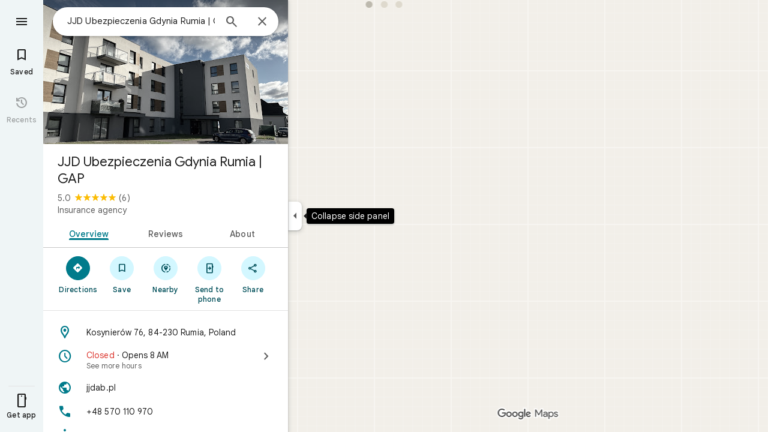

--- FILE ---
content_type: text/javascript; charset=UTF-8
request_url: https://www.google.com/maps/_/js/k=maps.m.en.AzJWvw4WR08.2021.O/ck=maps.m.cISck2_RyeM.L.W.O/am=5AAASAIQ/rt=j/d=1/exm=JxdeQb,LsiLPd,SuCOhe,a,b,b8h8i,cQ25Ub,ds,dw,dwi,en,enr,ep,jF2zFd,log,lp,mmm,mo,nrw,ob,owc,per,ppl,pwd,sc,sc2,smi,smr,sp,std,stx,ti,uA7o6c,vd,vlg,vwr,wrc/ed=1/rs=ACT90oGvgfv-Wmr4yF-O-F1x8RBVkrrYeA/ee=EmZ2Bf:zr1jrb;Jcvnlc:Fm2MUd;JsbNhc:Xd8iUd;K5nYTd:ZDZcre;LBgRLc:XVMNvd;LEikZe:byfTOb,lsjVmc;NJ1rfe:qTnoBf;NPKaK:PVlQOd;Pjplud:PoEs9b;QGR0gd:Mlhmy;SNUn3:ZwDk9d;ScI3Yc:e7Hzgb;Uvc8o:VDovNc;YIZmRd:A1yn5d;Zmbpue:Evvy6c;cEt90b:ws9Tlc;dIoSBb:SpsfSb;dowIGb:ebZ3mb;eBAeSb:zbML3c;iFQyKf:vfuNJf;lOO0Vd:OTA3Ae;oGtAuc:sOXFj;qafBPd:ovKuLd;qddgKe:xQtZb;ugi2Tb:fRlxLd;wR5FRb:siKnQd;yxTchf:KUM7Z/m=Q6fY6e?cb=M
body_size: -562
content:
"use strict";this._=this._||{};(function(_){var window=this;
try{
_.Id("Q6fY6e");
_.bg(_.nXa,class extends _.Cp{constructor(){super();this.actions=null;this.H=[]}initialize(a){this.actions=a;for(const b of this.H)b(this.actions);this.H.length=0}});
_.Jd();
}catch(e){_._DumpException(e)}
}).call(this,this._);
// Google Inc.


--- FILE ---
content_type: text/javascript; charset=UTF-8
request_url: https://www.google.com/maps/_/js/k=maps.m.en.AzJWvw4WR08.2021.O/ck=maps.m.cISck2_RyeM.L.W.O/am=5AAASAIQ/rt=j/d=1/exm=JxdeQb,LsiLPd,Q6fY6e,SuCOhe,a,b,b8h8i,cQ25Ub,ds,dw,dwi,en,enr,ep,jF2zFd,kUWD8d,log,lp,mmm,mo,nrw,ob,owc,per,ppl,pwd,sc,sc2,smi,smr,sp,std,stx,ti,uA7o6c,vd,vlg,vwr,wrc/ed=1/rs=ACT90oGvgfv-Wmr4yF-O-F1x8RBVkrrYeA/m=vcr?cb=M
body_size: 18808
content:
"use strict";_F_installCss(".mAWRAc{position:absolute;z-index:100}.gaBwhe{overflow:hidden;position:absolute;direction:ltr}.VnO4Ib{position:absolute;left:0;top:0;z-index:0}sentinel{}");
this._=this._||{};(function(_){var window=this;
try{
_.unh=class{roundRect(){}isContextLost(){return!1}constructor(a){this.canvas=a;this.strokeStyle=this.fillStyle="#000000";this.lineCap="round";this.lineJoin="miter";this.lineWidth=1;this.miterLimit=10;this.shadowColor="#000000";this.shadowBlur=this.shadowOffsetY=this.shadowOffsetX=0;this.fontKerning="auto";this.createConicGradient=()=>({addColorStop(){}});this.drawFocusIfNeeded=()=>{};this.resetTransform=()=>{};this.getTransform=()=>new DOMMatrix;this.direction="inherit";this.filter="none";this.imageSmoothingEnabled=
!1;this.imageSmoothingQuality="high";this.lineDashOffset=0;this.setLineDash=()=>{};this.getLineDash=()=>[];this.ellipse=()=>{};this.isPointInStroke=()=>!1;this.getContextAttributes=()=>({alpha:!0,desynchronized:!1,colorSpace:"srgb",willReadFrequently:!1});this.createLinearGradient=()=>({addColorStop:()=>{}});this.createPattern=()=>null;this.createRadialGradient=()=>({addColorStop:()=>{}});this.reset=()=>{};this.save=()=>{};this.restore=()=>{};this.fillRect=()=>{};this.strokeRect=()=>{};this.clearRect=
()=>{};this.beginPath=()=>{};this.moveTo=()=>{};this.closePath=()=>{};this.lineTo=()=>{};this.rect=()=>{};this.fill=()=>{};this.stroke=()=>{};this.clip=()=>{};this.quadraticCurveTo=()=>{};this.bezierCurveTo=()=>{};this.arc=()=>{};this.arcTo=()=>{};this.isPointInPath=()=>!1;this.scale=()=>{};this.rotate=()=>{};this.translate=()=>{};this.transform=()=>{};this.setTransform=()=>{};this.fillText=()=>{};this.font="10px sans-serif";this.fontVariantCaps=this.fontStretch="normal";this.letterSpacing="0px";
this.strokeText=()=>{};this.textAlign="left";this.textBaseline="alphabetic";this.textRendering="auto";this.wordSpacing="0px";this.measureText=()=>({width:1,actualBoundingBoxAscent:0,actualBoundingBoxDescent:0,actualBoundingBoxLeft:0,actualBoundingBoxRight:0,fontBoundingBoxAscent:0,fontBoundingBoxDescent:0});this.drawImage=()=>{};this.createImageData=(b,c)=>{const d=typeof b!=="number",e=d?b.width:b;b=d?b.height:c||1;return{colorSpace:"srgb",width:e,height:b,data:Array(e*b)}};this.getImageData=(b,
c,d,e)=>({colorSpace:"srgb",width:d,height:e,data:Array(d*e)});this.putImageData=()=>{};this.globalAlpha=0;this.globalCompositeOperation="source-over"}};
}catch(e){_._DumpException(e)}
try{
_.Id("vcr");
var drh=function(a,b){a.imageSmoothingEnabled=b;a.mozImageSmoothingEnabled=b;a.webkitImageSmoothingEnabled=b;a.msImageSmoothingEnabled=b},q$=function(a){return`rgba(${Math.floor(a[0]*255)},${Math.floor(a[1]*255)},${Math.floor(a[2]*255)},${a[3]})`},erh=function(a){const b=_.$qg(a);return a-b<1E-6?b:a},frh=function(a,b){let c=null;b?c=new _.unh(a):a.getContext&&(c=a.getContext("2d"));return c},grh=function(a,b,c,d){d.fillStyle=a;d.save();d.beginPath();d.rect(b.left,b.top,b.width,b.height);d.translate(c.x,
c.y);d.fill();d.restore()},irh=function(a,b){const c=Array(a.length);for(let d=0;d<a.length;d++)c[d]={index:d,value:a[d]};c.sort(hrh);b?(a=b,a.length=c.length):a=Array(c.length);for(b=0;b<c.length;b++)a[b]=c[b].index;return a},hrh=function(a,b){return a.value!==b.value?a.value-b.value:a.index-b.index},jrh=function(a,b){const c=a[3];return[c*a[0]+(1-c)*b[0],c*a[1]+(1-c)*b[1],c*a[2]+(1-c)*b[2],c+(1-c)*b[3]]},krh=function(a,b){return a.rd||b.rd?a.rd?b.rd?a.rd.Ic()-b.rd.Ic():1:-1:0},lrh=function(a,b,
c,d,e){b=_.U7(a,b,d,c,e);b.width/=a.J2;b.height/=a.J2;return b},mrh=function(a){return a},orh=function(a){return typeof a.setLineDash==="function"?a:new nrh(a)},nrh=class{constructor(a){this.context=a;this.U=null;this.N=0;this.zg=!0;this.y=this.x=this.H=0}setLineDash(a){this.U=a;this.zg=!0;this.N=0;this.H=a.length>0?a[0]:0}moveTo(a,b){this.x=a;this.y=b;this.context.moveTo(a,b)}lineTo(a,b){let c=this.x,d=this.y;var e=a-c,f=b-d;let g=Math.sqrt(e*e+f*f);if(g!==0){e/=g;for(f/=g;g>0;){let h;g>this.H?(h=
this.H,g-=h,this.H=0):(h=g,this.H-=h,g=0);c+=e*h;d+=f*h;this.zg?this.context.lineTo(c,d):this.context.moveTo(c,d);this.H===0&&(this.N=this.N===this.U.length-1?0:this.N+1,this.H=this.U[this.N],this.zg=!this.zg)}this.x=a;this.y=b}}};var srh=function(a,b,c,d,e,f,g,h){var l=d.W(e);if(l){var m=e=!1;d=null;var n=1,p=Math.floor(h);if(l&&l.Ka){e=!0;var r=_.pR(l,h),w=_.Rpg(l,p);(w=w&&l.data[12+60*p+52]!==0&&a.H?a.N.Qe(w):null)?(c=c.H,n=c.va*.25,a=b.createPattern(a.H.zg(w,r,l.data[12+60*p+52+1],l.data[12+60*p+52+2],new _.XB(-(c.Ba/n%(w.width*2)),-(c.Da/n%(w.height*2)))),"repeat"),b.fillStyle=a,n=.25*Math.pow(2,h-p)):b.fillStyle=_.Zy(r)}l&&l.U>0&&(a=_.vR(l,0,h),a>0&&(b.lineWidth=a/n,d=_.Sug(l,0,h),b.strokeStyle=_.Zy(_.uR(l,0,h)),m=!0));
if(m||e){a=g*n;g=a!==1&&a!==0;h=256;if(g){b.save();b.scale(a,a);a=1/a;l=Array(f.length);for(p=0;p<f.length;++p){c=f[p];r=Array(c.length);for(n=0;n<c.length;++n)r[n]=c[n]*a;l[p]=r}f=l;h*=a}if(!(a=!m)&&(a=!d))a:{for(a=0;a<f.length;a++)if(!prh(f[a],h)){a=!1;break a}a=!0}if(a)qrh(b,f),e&&b.fill("evenodd"),m&&b.stroke();else{e&&(qrh(b,f),b.fill("evenodd"));e=f;m=h;b.beginPath();f=b;d&&(f=orh(b),f.setLineDash(d));b.lineJoin="round";for(h=0;h<e.length;h++){a=e[h];f.moveTo(a[0],a[1]);for(l=2;l<=a.length-
2;l+=2)rrh(a[l],a[l+1],a[l-2],a[l-1],m)?f.lineTo(a[l],a[l+1]):f.moveTo(a[l],a[l+1]);rrh(a[0],a[1],a[a.length-2],a[a.length-1],m)&&f.lineTo(a[0],a[1])}b.stroke();d&&f.setLineDash([])}g&&b.restore()}}},qrh=function(a,b){a.beginPath();for(let c=0;c<b.length;c++){const d=b[c];a.moveTo(d[0],d[1]);for(let e=2;e<d.length;e+=2)a.lineTo(d[e],d[e+1]);a.lineTo(d[0],d[1])}},rrh=function(a,b,c,d,e){return(a>=0||c>=0)&&(a<=e||c<=e)&&(b>=0||d>=0)&&(b<=e||d<=e)},prh=function(a,b){for(let c=0;c<a.length-2;c+=2)if(!rrh(a[c],
a[c+1],a[c+2],a[c+3],b))return!1;return rrh(a[0],a[1],a[a.length-2],a[a.length-1],b)},vrh=class{constructor(){var a=new _.Zxg(1);this.H=new trh;this.N=a}zg(a,b,c,d,e,f,g){e=d.N;var h=d.U[d.H];h>=0&&h<e.H?(urh(e,h),e=e.N.length):e=0;h=e;if(!(h<1)){e=Array(h);for(let r=0;r<h;++r){var l=r,m=d;var n=r;var p=m.N;m=m.U[m.H];m>=0&&m<p.H?(urh(p,m),n=p.points.subarray((n>0?p.N[n-1]:0)*2,p.N[n]*2)):n=new Float32Array(0);e[l]=n}d=d.W();srh(this,a,b,c,d,e,f,g)}}};var trh=class{zg(a,b,c,d,e){if(!a)return null;const f=d===1;d=d===2;const g=_.Zg("CANVAS");g.width=a.width*(f?2:1);g.height=a.height*(d?2:1);const h=_.$n(g);h.fillStyle=_.Abb(b);h.fillRect(0,0,g.width,g.height);switch(c){case 1:h.globalCompositeOperation="multiply";break;case 2:h.globalCompositeOperation="screen"}c=h.createPattern(a,"repeat");if(f||d){grh(c,new _.Ef(0,0,a.width,a.height),new _.XB(0,0),h);grh(c,new _.Ef(f?a.width:0,d?a.height:0,a.width,a.height),new _.XB(d?a.width/2:0,f?a.height/2:
0),h);h.globalCompositeOperation="copy";c=h.createPattern;b=(b>>24&255)/255;const l=_.Zg("CANVAS");l.width=g.width;l.height=g.height;const m=_.$n(l);m.globalAlpha=b;m.globalCompositeOperation="copy";m.drawImage(g,0,0);grh(c.call(h,l,"repeat"),new _.Ef(0,0,g.width,g.height),e.add(new _.XB(d?0:a.width/2,f?0:a.height/2)),h)}else grh(c,new _.Ef(0,0,a.width,a.height),e.add(new _.XB(a.width/2,a.height/2)),h),(b>>24&255)/255<1&&(h.globalAlpha=(b>>24&255)/255,h.globalCompositeOperation="copy",h.drawImage(g,
0,0));return g}};var wrh=function(a,b,c,d,e,f){c>e||d>f||(b[3]<1&&a.clearRect(c,d,e,f),b[3]>0&&(a.fillStyle=q$(b),a.fillRect(c,d,e,f)))},xrh=function(a,b,c,d,e,f,g){const h=(c.y-d.y)/(c.x-d.x);d=c.y-c.x*h;c=c.y-(c.x-e)*h;d<0&&c<0||d>f&&c>f||(a.beginPath(),a.moveTo(0,g),a.lineTo(0,d),a.lineTo(e,c),a.lineTo(e,g),a.closePath(),b[3]<1&&(a.globalCompositeOperation="destination-out",a.fillStyle="#000",a.fill(),a.globalCompositeOperation="source-over"),b[3]>0&&(a.fillStyle=q$(b),a.fill()))};var yrh=function(a,b){if(a.ha!==b){var c=a.H[b];if(_.sk(c,1)){const d=_.tk(_.tj(c,1));a.U=_.Qh(c,7)?_.J(c,7):_.bR(d);if(!a.points||a.points.length<a.U*2)a.points=new Float32Array(a.U*2);c=_.Lpg(a.W);_.cR(d,a.U,c,a.points);d.Pi()}a.nj=a.va.W(1,b);a.ha=b}},zrh=function(a,b){return _.Mj(a,2)&&b>0?_.Lj(a,2,b-1):0},Arh=function(a,b,c){return _.Mj(b,2)&&c<_.Mj(b,2)?_.Lj(b,2,c):a.U},Brh=function(a,b,c){if(!(b>=0&&b<a.N))return 0;yrh(a,b);a=_.I(a.H[b],6,1);return a===3?c===0?0:1:a},Crh=function(a,b,c){if(!(b>=
0&&b<a.N))return 0;yrh(a,b);a=_.I(a.H[b],8,1);return a===3?c===0?0:1:a},Drh=function(a,b){if(!(b>=0&&b<a.N))return 0;yrh(a,b);return a.nj.H},Erh=class{constructor(a){this.nj=null;this.ha=-1;this.points=null;this.U=-1;this.W=a.H;this.va=a.N;this.N=(this.H=_.y(this.W,_.js,7)&&_.Mpg(_.U6(this.W))?_.Gug(_.U6(this.W)):null)?this.H.length:0}};var urh=function(a,b){if(a.ha!==b){var c=a.W[b];if(_.G(c,7)){if(!a.points||a.points.length<8)a.points=new Float32Array(8);a.points[0]=0;a.points[1]=0;a.points[2]=256;a.points[3]=0;a.points[4]=256;a.points[5]=256;a.points[6]=0;a.points[7]=256;a.N=[4]}else{c=_.ER(c);const d=_.tk(_.tj(c,1)),e=_.Qh(c,5)?_.J(c,5):_.bR(d);if(!a.points||a.points.length<e*2)a.points=new Float32Array(e*2);const f=_.Lpg(a.U);_.cR(d,e,f,a.points);d.Pi();a.N=[..._.Kj(c,4,_.L()),e]}a.nj=a.va.W(2,b);a.ha=b}},Frh=function(a,b){if(!(b>=
0&&b<a.H))return 0;urh(a,b);return a.nj.H},Grh=class{constructor(a){this.N=this.points=this.nj=null;this.ha=-1;this.U=a.H;this.va=a.N;this.H=(this.W=_.W6(this.U)&&_.T6(_.V6(this.U))?_.Lug(_.V6(this.U)):null)?this.W.length:0}};var Hrh=function(a){const b=a.cursor;return b>=0&&b<a.N.length},Irh=class{constructor(a){this.nj=null;this.cursor=0;this.H=a.H;this.U=a.N;this.Ba=a.La;(this.N=_.y(this.H,_.iR,11)?_.PKc(_.kR(this.H)):[])&&this.initialize()}Fe(){return Hrh(this)}initialize(){Hrh(this)&&(this.nj=this.U.W(5,this.cursor))}ha(){this.cursor++;this.Fe()&&this.initialize()}reset(){this.cursor=0;this.initialize()}W(){return this.nj.Fi}va(){return this.nj.H}Qe(){return this.Ba.H(this.H,this.cursor)}};var Jrh=class{constructor(a,b){this.N=a;this.H=0;a=this.N;a=a.H==null?0:a.H.length;if(!b||b.length!==a){var c=Array(a);for(let d=0;d<a;d++)c[d]=Drh(this.N,d);b=irh(c,b)}this.U=b}clone(){const a=new Jrh(this.N,this.U);a.H=this.H;return a}Fe(){return this.U.length>this.H}ha(){this.H++}reset(){this.H=0}W(){var a=this.N;var b=this.U[this.H];b>=0&&b<a.N?(yrh(a,b),a=a.nj.Fi):a=0;return a}va(){return Drh(this.N,this.U[this.H])}};var Krh=class{constructor(a,b){this.N=a;this.H=0;{const c=this.N.H;if(!b||b.length!==c){a=Array(c);for(let d=0;d<c;d++)a[d]=Frh(this.N,d);b=irh(a,b)}}this.U=b}clone(){const a=new Krh(this.N,this.U);a.H=this.H;return a}Fe(){return this.U.length>this.H}ha(){this.H++}reset(){this.H=0}W(){var a=this.N;var b=this.U[this.H];b>=0&&b<a.H?(urh(a,b),a=a.nj.Fi):a=0;return a}va(){return Frh(this.N,this.U[this.H])}};var Lrh=function(a){a=a.Qe(0);a.N&&a.decode(3);return a.Qe()},Mrh=class{constructor(a,b,c,d){this.type=a;this.U=b!==void 0?b:0;this.H=c!==void 0?c:null;this.N=typeof d==="boolean"?d:!1}},Nrh=function(a,b,c){return c?a.H[3+b]:a.H[b]},Orh=function(a){for(let b=0;b<a.H.length;b++)a.H[b].reset()},Prh=class{constructor(a){this.zc=a;this.H=[];a=a.data;this.H[0]=new Jrh(new Erh(a));this.H[1]=new Irh(a);this.H[2]=new Krh(new Grh(a))}},Qrh=class{constructor(a,b){this.oC=a;this.H=b}};var Rrh=class{constructor(a,b,c,d){this.va=a;this.W=b;this.ha=c;this.zc=d;this.H=0;this.U=this.N=null;this.a4=0;this.fY=[];a=this.IU=new Prh(d);b=this.fY;c=[];for(d=0;d<a.H.length;d++)c[d]=a.H[d].Fe()?a.H[d].va():-1;d=-1;let e=null;for(let n=0;;n++){let p=-1;for(var f=0;f<c.length;f++)c[f]>=0&&(p<0||c[f]<c[p])&&(p=f);if(p<0)break;f=a.H[p];const r=p%3;var g=0;const w=p>=3;if(r===0){g=a.zc.H.N;var h=f.W();g=g.W(h).U;h=c[p];if(e){e.H<g&&(e.H=g);var l=f.N;var m=f.U[f.H];m>=0&&m<l.N?(yrh(l,m),l=l.nj.W):
l=0;l>d?(e=new Qrh(n,g),d=h):h<d&&(d=h)}else e=new Qrh(n,g),e.H=g,d=h}else e&&(e=null);f.ha();c[p]=f.Fe()?f.va():-1;b.push(new Mrh(r,g,e,w))}Orh(a)}tia(a,b,c,d){var e=25;d&&(this.H=this.a4=0,Orh(this.IU),e=-1);d=e;e=this.fY.length;let f=0,g;for(g=this.a4;g<e&&(d<0||f<d);g++){const h=this.fY[g],l=Nrh(this.IU,h.type,h.N),m=h.type,n=this.zc,p=n.H.N;m===0?h.U>this.H&&(this.va.zg(a,n,p,l,m,b,c,this.H),f++):(m===1?this.ha.zg(a,n,p,l,m,b,c):this.W.zg(a,n,p,l,m,b,c),f++);if(h.H)if(g+1===e||this.fY[g+1].H!==
h.H)if(this.H<h.H.H-1){this.H++;g=h.H.oC-1;this.N&&(this.IU.H[0]=this.N,this.N=null);this.U&&(this.IU.H[3]=this.U,this.U=null);continue}else this.U=this.N=null,this.H=0;else h.H.oC===g&&this.H<h.H.H-1&&(this.N=Nrh(this.IU,0).clone());l.ha()}this.a4=g}Yh(){return this.fY.length===this.a4&&this.U==null&&this.N==null}};var Trh=class{constructor(a){var b=new vrh,c=new Srh;this.U=a;this.H=b;this.N=c}tAa(a){return new Rrh(this.U,this.H,this.N,a)}};var Urh=function(a,b){b.N=!1;b.H?b.H.next=b.next:a.U=b.next;b.next?b.next.H=b.H:a.H=b.H;a.W--},Vrh=function(a,b){b.N=!0;b.next=null;if(b.H=a.H)a.H.next=b;a.H=b;a.U||(a.U=a.H);a.W++},Wrh=class{constructor(){this.maxLength=1E4;this.N={};this.U=this.H=null;this.W=0}has(a){a:{if(a=this.N[a]){if(a.xA){a=!0;break a}delete this.N[a.key];Urh(this,a)}a=!1}return a}get(a){return this.N[a]}use(a){a&&a.N&&(Urh(this,a),Vrh(this,a))}add(a){if(a&&!a.N)for(this.N[a.key]=a,Vrh(this,a);this.W>this.maxLength;)this.U&&
(a=this.U,delete this.N[a.key],Urh(this,a))}};var Xrh=class{constructor(a,b,c,d){this.fillStyle=a;this.N=b;this.U=c;this.Of=d;this.H=null}zg(a,b){b/=this.Of;const c=this.wh();a.drawImage(c,0,0,c.width*b,c.height*b)}wh(){if(this.H!==null)return this.H;const a=_.Zg("canvas"),b=_.$n(a);var c=this.Of;a.width=c*256;a.height=c*256;b.scale(c,c);b.fillStyle=this.fillStyle;b.fillRect(0,0,256,256);b.beginPath();b.strokeStyle=this.U;b.lineWidth=1;c=16;let d=256/c;for(var e=1;e<d;e++){var f=e*c;b.moveTo(f,0);b.lineTo(f,256);f=e*c;b.moveTo(0,f);b.lineTo(256,
f)}b.stroke();b.beginPath();b.lineWidth=2;b.strokeStyle=this.N;c=128;d=256/c;for(e=0;e<=d;e++)f=e*c,b.moveTo(f,0),b.lineTo(f,256),f=e*c,b.moveTo(0,f),b.lineTo(256,f);b.stroke();return this.H=a}};var Srh=class{zg(a,b,c,d){b=Lrh(d);a.drawImage(b,0,0,256,256)}};var $rh=function(){Yrh||(Yrh=new Zrh);return Yrh},ash=function(a,b){a.count===a.last+1?(a.H[a.count]=b,a.count++,a.last++):(a.H[a.H.indexOf(void 0)]=b,a.count++)},Zrh=class{constructor(){this.H=[];this.last=-1;this.count=0}wh(a,b){if(this.count===0){var c=_.Zg("canvas");c.width=a;c.height=b;return c}c=this.last;for(var d=0;d<this.last-1;d++){if(!this.H[d])continue;const e=this.H[d].width>=a,f=this.H[d].height>=b;if(e||f)c=d;if(e&&f)break}d=this.H[c];this.H[c]=void 0;d.width<a||d.height<b?(d.width<
a&&(d.width=a),d.height<b&&(d.height=b)):_.$n(d).clearRect(0,0,a,b);this.count--;if(this.count===0)this.last=-1;else if(c===this.last)for(;this.last>=0&&!this.H[this.last];)this.last--;return d}},Yrh=null;var bsh=class{constructor(a,b,c,d){this.x=a;this.y=b;this.width=c;this.height=d;this.valid=!0}};var esh=function(a){for(;a.U!==a.W;)csh(a);a.U=a.W=0;a.ha=a.H.width*Math.floor(a.H.height/a.N)+1;a.va=Array(a.ha);const b=Math.floor(a.H.height/a.N);for(let c=0;c<b;c++){const d=Math.floor(a.H.width/a.N);for(let e=0;e<d;e++){const f=e*a.N;dsh(a,new bsh(f,c*a.N,e===d-1?a.H.width-f:a.N,a.N))}}},csh=function(a){const b=a.va[a.U];b&&(b.valid=!1);a.va[a.U]=null;a.U=++a.U%a.ha;return b},dsh=function(a,b){a.va[a.W]=b;a.W=++a.W%a.ha},fsh=function(a,b,c){c>a.N&&(a.N=c,esh(a));var d=0;let e=0,f=a.H.width;for(;d<
b;){const g=csh(a);d+=g.width;f=g.x<f?g.x:f;e=g.y;d<b&&g.x+g.width>=a.H.width&&(dsh(a,new bsh(f,e,d,a.N)),d=0,f=a.H.width,e=0)}d-=b;c=new bsh(f,e,b,c);dsh(a,c);d!==0&&dsh(a,new bsh(f+b,e,d,a.N));return c},gsh=class{constructor(){this.N=40;this.ha=this.W=this.U=0;this.va=[];this.H=_.Zg("canvas");this.H.width=2048;this.H.height=2E3;esh(this)}wh(a){return a&&a.valid?this.H:null}},hsh=_.kj||!1;var ish=class{constructor(a,b,c,d,e){this.canvas=a;this.width=b;this.height=c;this.key=d;this.cache=e;this.jA=0}release(){this.jA--;this.jA<=0&&(ash($rh(),this.canvas),this.cache&&this.cache.remove(this.key))}};var jsh=class{constructor(){this.data=[];this.H=0}reset(){this.H=0}append(a,b,c,d,e,f){const g=6*this.H;this.data[g+0]=a;this.data[g+1]=b;this.data[g+2]=c;this.data[g+3]=d;this.data[g+4]=e;this.data[g+5]=f;this.H++}getX(a){return this.data[6*a]}getY(a){return this.data[6*a+1]}};var ksh=class{constructor(a=0){this.N=a;this.cursor=0;this.map={};this.H=!!a;this.keys=Array(a)}has(a){return!!this.map[a]}get(a){return this.map[a]}set(a,b){this.H&&this.keys[this.cursor]&&this.remove(this.keys[this.cursor]);this.map[a]=b;this.H&&(this.keys[this.cursor]=a,this.cursor=(this.cursor+1)%this.N)}remove(a){delete this.map[a]}};var vsh=function(a,b,c,d,e,f,g){const h=c.type===4||c.type===1;h&&(b.save(),b.translate(-f,-g));switch(c.type){case 0:f=-1*c.height/2;g=c.width;var l=c.height,m=c.ha,n=c.lv;d=d.data;e=e.H(c.H());var p=c.label.Hm();if(p)for(d=lsh(a.va,d.W(),d.ha(),d.Ic(),p,a.N),p=0;p<d;++p){const r=msh(e);nsh(b,a.N[2*p]+c.Ij,a.N[2*p+1]+c.ql+f,g,l,m,r.fill,r.outline,n,a.N[2*p],a.N[2*p+1],c.U,c.Da!=null?c.Da:c.U)}break;case 2:g=d.H.Ta;if(f=g.yC(c.N))if(osh(a,f,g,e,c,d.data.Ic()),e=c.label.Hm())for(e=lsh(a.va,d.data.W(),
d.data.ha(),d.data.Ic(),e,a.N),d=0;d<e;++d)g=a.N[2*d]+c.Ij,l=a.N[2*d+1]+c.ql,g-=f.va,(m=psh(f))&&qsh(b,m,f,g,l);break;case 3:f=d.data;g=c.label.Yr();if((d=e.H(c.ik))&&(d=_.tR(d,g))&&(e=e.H(c.H()))&&_.tR(e,g)&&c.label.isVisible()&&(e=c.label.Hm()))for(e=lsh(a.va,f.W(),f.ha(),f.Ic(),e,a.N),f=0;f<d.H.length;f++)if(g=_.U7(a.ha,d,c.text,f),l=lrh(a.ha,d,f,c.text,c.aW),(m=_.Yxg(a.ha,d,g.width,g.height,c.text,f))&&m.width!==0&&m.height!==0)for(n=0;n<e;++n)rsh(b,m,a.N[2*n]+c.Ij+c.width/2-l.width/2+d.W(f)/
2,a.N[2*n+1]+c.ql-l.height/2+d.ha(f)/2,g,l.width,l.height);break;case 4:f=c.label.Yr();if(d=e.H(c.ik))if(g=_.tR(d,f))d=_.U7(a.ha,g),(a=_.Yxg(a.ha,g,d.width,d.height))&&a.width!==0&&a.height!==0&&(e=e.H(c.H()))&&_.tR(e,f)&&c.label.isVisible()&&(f=c.shift,e=c.label.Im(),_.Dwg(e,f),f=_.Kxg(c),m=_.C7(e.H,f),f=e.getX(m),g=e.getY(m),l=e.getX(Math.ceil(m))-e.getX(Math.floor(m)),e=e.getY(Math.ceil(m))-e.getY(Math.floor(m)),e=Math.atan2(e,l),b.save(),b.translate(f,g),b.rotate(e+(c.label.pH()?Math.PI:0)),rsh(b,
a,-c.width/2,-c.height/2,d,c.width,c.height),b.restore());break;case 1:if(g=d.H.Xa,f=g.yC(c.N))if(osh(a,f,g,e,c,d.data.Ic()),l=(g=f.H)&&g.H,f.canvas||f.U||f.N||l)n=l?null:psh(f),l=c.shift,c.label.pH()&&c.ha&&(l*=-1),g?(m=c.H(),e=e.H(m),g=ssh(g,n,f.U),tsh(a,b,m,e,d.data.Ic(),c,f,g,c.label.pH(),l)):ush(b,c,f,n,c.label.pH(),l)}h&&b.restore()},osh=function(a,b,c,d,e,f){var g=e.H();b.Ba!==g&&b.ob();e=!!b.canvas||!!b.N||wsh(a,b.U);var h=b.H;if(!(h&&h.H||e))if(d=d.H(g),b.Ba=g,c=c.va,b.H)xsh(c,b,g,d,f,a.Da);
else if(b.ha)a:{if(h=e=null,(a=b.ha)&&a.U&&a.U.complete){if(g=ysh(c,a.key,g))if(a.N){h=a.U;var l=a.N;if(d.Ea){var m=zsh(c,l.width,l.height),n=_.$n(m);n.globalAlpha=(_.sR(d,f)>>24&255)/255;n.drawImage(h,l.left,l.top,l.width,l.height,0,0,l.width,l.height);n.globalAlpha=1;h=m}else h=null}else{if(a.H&&a.U){f=(_.rR(d,f)>>24&255)/255;b.N=new Ash(a.H,a.U,f);break a}}else e=Bsh(c,a.U,f,d,a.H.left,a.H.top,a.H.width,a.H.height),a.N&&(h=Bsh(c,a.U,f,d,a.N.left,a.N.top,a.N.width,a.N.height,a.N.width));l=a.H;h&&
(l=(a.N.width-a.H.width)/2,m=(a.N.height-a.H.height)/2,l=Math.floor(l),m=a.N.height%2===1?Math.floor(m):Math.floor(m+.5),b.va=l,b.Ea=m,n=_.$n(h),n.globalCompositeOperation="source-over",g?(d.ha&&(n.globalAlpha=(_.rR(d,f)>>24&255)/255),n.drawImage(a.U,a.H.left,a.H.top,a.H.width,a.H.height,l,m,a.H.width,a.H.height),n.globalAlpha=1):n.drawImage(e,0,0,a.H.width,a.H.height,l,m,a.H.width,a.H.height),e=h,l=a.N);e&&(c.H?b.U=Csh(e,l):b.canvas=e)}}else b.W&&(a=b.W)&&(f=c.Ana(a.text,a.width,a.fontSize,a.fontFlags,
d,f),c.H?b.U=Csh(f,new _.Ef(0,0,a.width+10,a.fontSize+10)):b.canvas=f)},psh=function(a){return a.U&&a.U.valid?Dsh?Dsh.wh(a.U):null:a.N?a.N.H:a.canvas?a.canvas:null},qsh=function(a,b,c,d,e){(c.N?c.N.alpha:1)<1&&(a.globalAlpha=c.N?c.N.alpha:1);var f=c.W;const g=c.ha,h=c.U||c.N,l=g?g.Of:1,m=h?h.x:0,n=h?h.y:0;let p;h?(p=h.width,f=h.height):f?(p=f.width+10,f=f.fontSize+10):g&&g.N?(p=g.N.width,f=g.N.height):g&&g.H?(p=g.H.width,f=g.H.height):(p=b.width,f=b.height);a.drawImage(b,m,n,p,f,Math.floor(d+.5),
Math.floor(e+.5-f/l/2),p/l,f/l);(c.N?c.N.alpha:1)<1&&(a.globalAlpha=1)},wsh=function(a,b){return a.U?!!b&&b.valid:!!b},tsh=function(a,b,c,d,e,f,g,h,l,m){a.U&&!a.W&&(a.W=new gsh);const n=g.H.Da;a.H.reset();Esh(f,g,l,m,a.H);for(f=0;f<a.H.H;f++)if(l=Fsh(a,c,d,e,g,h,a.H.data[6*f+4],a.H.data[6*f+5]),l.width>0&&l.height>0){b.save();b.translate(a.H.getX(f),a.H.getY(f));b.rotate(a.H.data[6*f+2]);m=a.H.data[6*f+3];if(a.U){const p=l;b.drawImage(a.W.wh(p),p.x,p.y,l.width,l.height,m,-(l.height/n/2),l.width/n,
l.height/n)}else b.drawImage(l.canvas,0,0,l.width,l.height,m,-(l.height/n/2),l.width/n,l.height/n);b.restore()}},ush=function(a,b,c,d,e,f){var g=b.label.Im();_.Dwg(g,f);f=g.U(g.Vn);b=b.U;e?g.anchor===1?(e=f-b,b=f-b-c.width):(e=f+c.width+b,b=f+b):(e=f+b,b=f+b+c.width);f=_.C7(g.H,e);b=_.C7(g.H,b);e=g.getX(f);f=g.getY(f);const h=g.getX(b);g=g.getY(b)-f;g=Math.atan2(g,h-e);a.save();a.translate(e,f);a.rotate(g);g!==0?(g=!!(a.imageSmoothingEnabled||a.mozImageSmoothingEnabled||a.webkitImageSmoothingEnabled||
a.msImageSmoothingEnabled),drh(a,!0),qsh(a,d,c,0,0),drh(a,g)):qsh(a,d,c,0,0);a.restore()},Esh=function(a,b,c,d,e){var f=a.label.Im();_.Dwg(f,d);d=b.H.U;const g=b.H.Da;var h=b.H.W,l=f.U(f.Vn);a=a.U;b=_.C7(f.H,c?f.anchor===1?l-a:l+b.width+a:l+a);if(!(b<0||b>f.mg()-1))for(Gsh.init(f,b,5,c),c=d.length/4,f=h?Math.floor(c/2):0,h=0;f<c&&Gsh.next();){b=h+Gsh.distance;l=b*g;a=f;for(var m=a;m<c&&!(d[m*4]+d[m*4+2]/2>l);m++)f++;l=e;m=l.append;var n=Gsh.getX(),p=Gsh.getY();m.call(l,n,p,Gsh.angle,d[a*4]/g-h,a,
f);h=b}},Fsh=function(a,b,c,d,e,f,g,h){var l=e.H;b=Hsh(l,b);e=b.W;var m=l.U.length/4,n=l.W?Math.floor(m/2):0;let p;if(m=h===m&&g===n)var r=b.H;else p=`${g}-${h}`,r=e[p];if(!wsh(a,r)){r=h-1;var w=[],A=c.ha?_.rR(c,d):0;c=c.Ea?_.sR(c,d):0;w.push(A);w.push(c);c=l.U[g*4];for(d=g;d<h;d++)w.push(l.Ba[d]),w.push(l.U[d*4]-c);h=w.join("");c=a.Ba;if(!c.has(h)||!wsh(a,c.get(h))){l=l.U;A=b.N;var E=b.U;w=d=l[g*4];for(var K=r;K>=g;K--){var R=l[K*4]+l[K*4+2];R>w&&(w=R)}R=Math.ceil(w-d);w=Ish(f);let Y,fa;a.U?(Y=fsh(a.W,
R,w),K=a.W.wh(Y)):(K=$rh().wh(R,w),fa=new ish(K,R,w,h,a.Ba));K=_.$n(K);a.U&&(K.save(),K.translate(Y.x,Y.y),K.clearRect(0,0,R,w));if(n>0)for(K.globalAlpha=E/255,E=g;E<=r;E++){var X=E-n;R=l[X*4+2];X=l[X*4+3];if(R===0||X===0)continue;const sa=(R-l[E*4+2])/2,va=(w-X)/2,Ha=E-n;K.drawImage(f.wh(Ha),Jsh(f,Ha),f.H?f.H[Ha].rect.top:f.region?f.region.y:0,R,X,l[E*4]-d-sa,va,R,X)}for(K.globalAlpha=A/255;g<=r;g++)n=l[g*4+2],A=l[g*4+3],n!==0&&A!==0&&(E=(w-A)/2,K.drawImage(f.wh(g),Jsh(f,g),f.H?f.H[g].rect.top:f.region?
f.region.y:0,n,A,l[g*4]-d,E,n,A));a.U&&K.restore();r=a.U?Y:fa;c.set(h,r)}r=c.get(h);a.U||r.jA++;m?b.H=r:e[p]=r}return r},rsh=function(a,b,c,d,e,f,g){a.drawImage(b,0,0,e.width,e.height,Math.floor(c+.5),Math.floor(d+.5),f,g)},msh=function(a){let b="magenta",c="magenta";a.va&&(b=_.Zy(_.mR(a,0)),c=_.Zy(_.mR(a,4)));return{fill:b,outline:c}},nsh=function(a,b,c,d,e,f,g,h,l,m,n,p,r){const w=b+f/2,A=c+f/2,E=d-f,K=e-f;a.lineWidth=f;a.strokeStyle=h;a.fillStyle=g;if(p>0||r>0)a.shadowOffsetX=p,a.shadowOffsetY=
r,a.shadowBlur=2,a.shadowColor="rgba(0, 0, 0, 0.2)";g!=="magenta"&&(l>0?(Ksh(a,b,c,b+d,c+e,m,n,l,0),a.fill()):a.fillRect(b,c,d,e));if(p>0||r>0)a.shadowOffsetX=0,a.shadowOffsetY=0,a.shadowBlur=0;h!=="magenta"&&f>0&&(l?(Ksh(a,b,c,b+d,c+e,m,n,l,f/2),a.stroke()):a.strokeRect(w,A,E,K))},Ksh=function(a,b,c,d,e,f,g,h,l){b+=l;c+=l;d-=l;e-=l;h-=l;a.beginPath();a.moveTo(b,c);g<c&&(a.lineTo(f-h,c),a.lineTo(f,c-h),a.lineTo(f+h,c));a.lineTo(d,c);f>d&&(a.lineTo(d,g-h),a.lineTo(d+h,g),a.lineTo(d,g+h));a.lineTo(d,
e);g>e&&(a.lineTo(f+h,e),a.lineTo(f,e+h),a.lineTo(f-h,e));a.lineTo(b,e);f<b&&(a.lineTo(b,g+h),a.lineTo(b-h,g),a.lineTo(b,g-h));a.lineTo(b,c)},Lsh=class{constructor(a,b){var c=new Wrh;this.va=a;this.Da=c;this.ha=b;this.W=null;this.U=hsh;this.N=Array(2);this.Ba=new ksh(this.U?1E3:void 0);this.H=new jsh}uia(a,b,c,d,e,f){if(b.isVisible()){for(var g=0;g<b.elements.length;++g)b.elements[g].type===0&&vsh(this,a,b.elements[g],c,d,e,f);for(g=0;g<b.elements.length;++g)b.elements[g].type!==0&&vsh(this,a,b.elements[g],
c,d,e,f)}}},Gsh=new class{constructor(){this.points=null;this.distance=this.angle=this.y2=this.x2=this.y1=this.x1=this.H=this.step=this.threshold=0}init(a,b,c,d=!1){this.points=a;this.threshold=c;this.step=d?-1:1;a=0|b;this.H=d&&a!==b?a:a+this.step;this.y1=this.x1=0;this.x2=this.points.getX(b);this.y2=this.points.getY(b);this.distance=this.angle=0}getX(){return this.x1}getY(){return this.y1}next(){if(this.H<0||this.H>=this.points.mg())return!1;const a=this.x2,b=this.y2;let c=this.points.getX(this.H),
d=this.points.getY(this.H),e=c-a,f=d-b;const g=this.threshold*(e*e+f*f),h=c-a,l=d-b;let m=this.H+this.step;for(;m>=0&&m<this.points.mg();){const n=this.points.getX(m),p=this.points.getY(m),r=n-a,w=p-b,A=-r*l+w*h;if(A*A>g)break;c=n;d=p;e=r;f=w;m+=this.step}this.H=m;this.x1=a;this.y1=b;this.x2=c;this.y2=d;this.angle=Math.atan2(f,e);this.distance=Math.sqrt(e*e+f*f);return!0}};var Msh=class extends _.Axg{U(a){a.H.H.ha.clear();a.H.H.W.clear();return _.T7}H(){return!0}Oa(){}};var Nsh=class{constructor(a){this.H=a}zg(a,b,c,d,e){a.save();a.scale(c,c);c=[];for(var f=0;f<b.length;++f){const g=b[f],h=g.H.labels;for(let l=0;l<h.length;++l)c.push({label:h[l],zc:g})}c.sort((g,h)=>g.label.Yq()-h.label.Yq()||g.label.yt-h.label.yt||g.label.jP()-g.label.jP());for(b=0;b<c.length;++b)f=c[b].zc,this.H.uia(a,c[b].label,f,f.H.Ga,d,e);a.restore()}};var Osh=function(a,b,c,d,e,f,g){if(e!==0){var h=b;g&&(h=orh(b),h.setLineDash(g));b.lineWidth=e;b.strokeStyle=f;b.beginPath();e=c.N;f=c.U[c.H];e=f>=0&&f<e.N?_.Mj(e.H[f],2)+1:0;for(f=0;f<e;f++){var l=c.N;var m=c.U[c.H],n=f;if(m>=0&&m<l.N){yrh(l,m);m=l.H[m];var p=zrh(m,n);l=Arh(l,m,n)-p}else l=0;n=a;a:{p=c.N;var r=c.U[c.H],w=f;m=a.W;if(!(r>=0&&r<p.N)){m=m||new Float32Array(0);break a}yrh(p,r);const A=p.H[r];r=zrh(A,w);w=Arh(p,A,w);p=p.points.subarray(r*2,w*2);m?(m.length<p.length&&(m=new Float32Array(p.length)),
m.set(p)):m=p}n=n.W=m;d!==0&&_.Cwg(n,l,-d);h.moveTo(n[0],n[1]);for(m=2;m<l*2-1;m+=2)h.lineTo(n[m],n[m+1])}b.stroke();g&&h.setLineDash([])}},Psh=class{constructor(a){this.N=a;this.U=_.Zg("canvas");this.U.width=this.U.height=256*this.N;this.H=_.$n(this.U);this.H.scale(this.N,this.N);this.H.lineJoin="round";this.W=new Float32Array(128)}zg(a,b,c,d,e,f,g,h){b=b.data;e=d.W();if(e=c.W(e)){var l=e.U;if(!(h>=l)){var m=_.uR(e,h,g)>>24&255;if(m!==0){c=null;var n=_.Sug(e,h,g);n&&(c=n.map(w=>w*f));n=_.Rug(e,h,
g)*f;var p;if(c)var r=p=0;else r=Brh(d.N,d.U[d.H],h),p=Crh(d.N,d.U[d.H],h);a.lineCap=r!==0||p!==0?"round":"butt";a.lineJoin="round";r=_.vR(e,h,g)*f;p=_.Zy(_.uR(e,h,g));h===0&&l>1&&(_.uR(e,1,g)>>24&255)<255?this.DBa(a,b,d,n,e,f,g):(m<255&&(g=a.globalCompositeOperation,a.globalCompositeOperation="destination-out",Osh(this,a,d,n,r,"rgba(0,0,0,1.00)",c),a.globalCompositeOperation=g),Osh(this,a,d,n,r,p,c))}}}}DBa(a,b,c,d,e,f,g){this.H.clearRect(0,0,256,256);let h,l;var m=Brh(c.N,c.U[c.H],0);h=Crh(c.N,
c.U[c.H],0);b=Brh(c.N,c.U[c.H],1);l=Crh(c.N,c.U[c.H],1);this.H.globalCompositeOperation="source-over";this.H.lineCap=m!==0||h!==0?"round":"butt";m=_.Zy(_.uR(e,0,g));Osh(this,this.H,c,d,_.vR(e,0,g)*f,m,_.Sug(e,0,g));this.H.globalCompositeOperation="destination-out";this.H.lineCap=b!==0||l!==0?"round":"butt";Osh(this,this.H,c,d,_.vR(e,1,g)*f,"black",null);a.drawImage(this.U,0,0,Math.floor(256*this.N),Math.floor(256*this.N),0,0,256,256)}};var Qsh=function(a,b,c){_.p8a(a.xB,b.Lh,b.Kh,erh(b.zoom));b=a.xB.eF-a.height/2;c[0]=Math.round((a.xB.dF-a.width/2)*a.N)/a.N;c[1]=Math.round(b*a.N)/a.N},Rsh=function(a){const b=`translate3d(${-a.offset[0]}px, ${-a.offset[1]}px, 0) scale(1)`;a.H.style.transform=b;a.H.style.webkitTransform=b},Ssh=class{constructor(a,b,c=!1){this.container=a;this.N=1;this.Nn=null;this.H=_.Zg("DIV");c?this.H.className="VnO4Ib":(this.H.style.position="absolute",this.H.style.left="0px",this.H.style.top="0px",this.H.style.zIndex=
"0");this.container.appendChild(this.H);this.width=a.clientWidth;this.height=a.clientHeight;this.U=_.fL();this.W=_.fL();this.xB=new _.r8a(22);this.offset=_.fL();this.ha=erh(b.zoom);this.va=this.container.style.backgroundColor;Qsh(this,b,this.U);Rsh(this)}Lb(){return this.width}Eb(){return this.height}resize(a,b){if(a!==this.width||b!==this.height)this.width=a,this.height=b,this.container.style.width=`${a}px`,this.container.style.height=`${b}px`}update(a){let b=!1;if(this.width!==a.width||this.height!==
a.height)this.resize(a.width,a.height),b=!0;b||this.ha!==erh(a.zoom)?(this.ha=erh(a.zoom),Qsh(this,a,this.U),_.hL(this.W,this.U),_.gL(this.offset,0,0)):(Qsh(this,a,this.W),_.UPb(this.W,this.U,this.offset));Rsh(this)}};var Ish=function(a){if(!a.N)if(a.region)a.N=a.region.height;else if(a.H)for(let b=0;b<a.H.length;b++)a.H[b].rect.height>a.N&&(a.N=a.H[b].rect.height);else a.N=a.W.height;return a.N},Jsh=function(a,b){return a.H?a.H[b].rect.left:(a.region?a.region.x:0)+a.U[b]},Tsh=class{constructor(a){this.W=a;this.H=this.U=this.region=null;this.N=0}wh(a){return this.H?this.H[a].xA:this.W}};var Ush=class{constructor(){this.H=null;this.W={};this.U=this.N=255}};var ssh=function(a,b,c){b=new Tsh(b);a.H?b.H=a.H:(b.region=c,b.U=a.Ea);return b},Hsh=function(a,b){a.ha[b]||(a.ha[b]=new Ush);return a.ha[b]},Vsh=class{constructor(a,b,c,d,e,f,g,h,l){this.key=a;this.height=b;this.Ba=c;this.va=d;this.N=e;this.Ea=f;this.U=g;this.Da=h;this.W=l;this.H=null;this.ha={}}};var Wsh=class extends _.Pvg{constructor(a,b){super(a,b);this.Ba=0;this.H=this.ha=this.W=this.N=this.U=this.canvas=null;this.Ea=this.va=0;this.Da=hsh}ob(){this.N=this.U=this.canvas=null;this.H&&(this.H.H=null)}nb(){if(!this.Da){const a=$rh();this.canvas&&ash(a,this.canvas);if(this.H)for(const b of Object.values(this.H.ha)){b.H&&b.H.release();for(const c of Object.values(b.W))c.release()}}super.nb()}};var Xsh=class{constructor(a){this.key=a;this.rect=this.xA=null;this.N=!1;this.H=this.next=null}};var Ash=class{constructor(a,b,c){this.H=b;this.alpha=c;this.x=a.left;this.y=a.top;this.width=a.width;this.height=a.height}};var Ysh=class{drawText(a,b,c,d,e,f,g,h,l){a.font=_.mtg(e,f,g);a.textBaseline="middle";e=f="magenta";h.ha&&(f=_.Zy(_.rR(h,l)));h.Ea&&(e=_.Zy(_.sR(h,l)));h=f;l=e;l!=="magenta"&&(a.strokeStyle=l,a.lineWidth=2,a.strokeText(b,c,d));h!=="magenta"&&(a.fillStyle=h,a.lineWidth=2,a.fillText(b,c,d))}};var xsh=function(a,b,c,d,e,f){if(b=b.H){var g=[],h=[];{var l=[],m=b.Ba.length;const w={};if(d.ha){var n=_.rR(d,e);if((n&4278190080)===0)n=null;else{var p=d.Ea?_.sR(d,e):0;if(ysh(a,b.key,c)){var r=Hsh(b,c);r.N=n>>24&255;r.U=p>>24&255}for(r=0;r<m;r++){const A=b.W&&r<Math.floor(m/2),E=`${A?p:n}${b.Ba[r]}`;let K;f.has(E)?K=f.get(E):w[E]?K=w[E]:(K=new Xsh(E),w[E]=K,A?h.push(r):g.push(r));l.push(K)}n=l}}else n=null}b.H=n;if(g.length!==0||h.length!==0)if(ysh(a,b.key,c)){for(a=0;a<g.length;a++)d=g[a],e=b.H[d],
e.xA=b.va[d],e.rect=new _.Ef(b.N[d*4],b.N[d*4+1],b.N[d*4+2],b.N[d*4+3]),f.add(e);for(g=0;g<h.length;g++)a=h[g],d=b.H[a],d.xA=b.va[a],d.rect=new _.Ef(b.N[a*4],b.N[a*4+1],b.N[a*4+2],b.N[a*4+3]),f.add(d)}else{c=b.H;p=n=0;for(l=0;l<h.length;l++)m=h[l],c[m].rect=new _.Ef(n,0,b.U[m*4+2],b.U[m*4+3]),n+=Math.ceil(b.U[m*4+2]);for(l=0;l<g.length;l++)m=g[l],c[m].rect=new _.Ef(p+n,0,b.U[m*4+2],b.U[m*4+3]),p+=Math.ceil(b.U[m*4+2]);p=n+p;l=b.height;m=Zsh(b,p,l,g,h);if(a=Bsh(a,m,e,d,0,0,p,l,b.W?n:void 0)){for(d=
0;d<h.length;d++)e=c[h[d]],e.xA=a,f.add(e);for(h=0;h<g.length;h++)d=c[g[h]],d.xA=a,f.add(d);f=!0}else f=!1;f||(b.H=null)}}},Csh=function(a,b){Dsh||(Dsh=new gsh);b=fsh(Dsh,b.width,b.height);var c=Dsh.wh(b);c=_.$n(c);c.clearRect(b.x,b.y,b.width,b.height);c.drawImage(a,0,0,b.width,b.height,b.x,b.y,b.width,b.height);return b},ysh=function(a,b,c){const d=a.N[b];if(d===void 0)a.N[b]=c;else if(d!==c)return!1;return!0},Bsh=function(a,b,c,d,e,f,g,h,l){if(!d.ha)return null;const m=_.Zy(_.rR(d,c));a=zsh(a,g,
h);const n=_.$n(a);l?(c=_.Zy(_.sR(d,c)),n.fillStyle=c,n.fillRect(0,0,l,h),n.fillStyle=m,n.fillRect(l,0,g-l,h)):(n.fillStyle=m,n.fillRect(0,0,g,h));n.globalCompositeOperation="destination-in";n.drawImage(b,e,f,g,h,0,0,g,h);return a},zsh=function(a,b,c){if(a.H){$sh||($sh=_.Zg("canvas"));ath||(ath=_.Zg("canvas"));a=$sh;$sh=ath;ath=a;const d=_.$n(a);d.globalCompositeOperation="source-over";a.width<b||a.height<c?(a.width<b&&(a.width=b),a.height<c&&(a.height=c)):d.clearRect(0,0,b,c)}else a=$rh().wh(b,c);
return a},Zsh=function(a,b,c,d,e){const f=a.H;var g=bth||_.Zg("canvas");bth||(bth=g,g.height=60);g.width<b&&(g.width=b);g.height<c&&(g.height=c);g.width*g.height>65536&&b*c<=65536&&(g.width=b,g.height=c);g=_.$n(g);g.clearRect(0,0,b,c);b=[e,d];for(c=0;c<b.length;c++)for(d=b[c],e=0;e<d.length;e++){const h=d[e],l=f[h];g.drawImage(a.va[h],a.N[4*h],a.N[4*h+1],a.N[4*h+2],a.N[4*h+3],l.rect.left,l.rect.top,l.rect.width,l.rect.height)}return bth},cth=class{constructor(a){this.U=a;this.W=new Ysh;this.H=hsh;
this.N={}}Ana(a,b,c,d,e,f){const g=c+10;b=zsh(this,b+10,g);const h=_.$n(b);this.W.drawText(h,a,0,g/2,c,d,this.U,e,f);return b}},bth=null,$sh=null,ath=null,Dsh=null;var dth=class{constructor(a,b,c,d,e){this.key=a;this.Of=e;this.U=b;this.H=c;this.N=d}};var eth=class{constructor(a,b,c,d){this.text=a;this.width=b;this.fontSize=c;this.fontFlags=d}};var fth=function(a,b,c,d,e,f,g,h,l){const m=a.tl.Pd(b),n=a.tl.Ga();d=d>1E4||d<0?0:d;const p=_.Ppg(_.z(a.tl.H,_.Qpg,4),b);b=p.Lb();const r=p.Eb(),w=d*a.N+b;e.push(m);f.push(n.Qe());g[c*4]=p.getX();g[c*4+1]=p.getY();g[c*4+2]=p.Lb();g[c*4+3]=p.Eb();e=c+1;e<h.length&&(h[e]=h[c]+b);l[c*4]=d*a.N;l[c*4+1]=0;l[c*4+2]=b;l[c*4+3]=r;return{height:r,m2a:w}},ith=class{constructor(a,b,c,d,e){this.tl=a;this.U=b;this.Ba=c;this.Of=d;this.ha=e;this.W=!1;this.va=new cth(e);this.H=new Map;this.N=d*2}initialize(a,b){if(!this.W&&
a.length!==0){if(a.length!==b.length)throw Error("Xj");for(let X=0;X<a.length;X++){var c=a[X];const Y=b[X];if(_.q7(c)||_.itg(c)){var d=0,e=_.B7(c,this.tl.Ic());for(const fa of _.m7(_.S6(c))){if(_.Mj(fa,6)){c=fa;var f=e,g=`${Y}:0:${d}`,h=_.Mj(c,6),l=_.Mj(c,7),m=h+l,n=[],p=[],r=Array(m*4),w=Array(m);w[0]=0;m=Array(m*4);this.tl.Ga();let sa=0;for(var A=0;A<l;++A){var E=A,K=_.Mj(c,10)?_.Lj(c,10,A)/8:0;E=fth(this,_.Lj(c,7,A),E,K,n,p,r,w,m);sa=sa>E.height?sa:E.height}E=A=0;for(K=0;K<h;++K){var R=K+l;const va=
_.Mj(c,8)?_.Lj(c,8,K)/8:0;R=fth(this,_.Lj(c,6,K),R,va,n,p,r,w,m);E=E>R.m2a?E:R.m2a;A=A>R.height?A:R.height;sa=sa>R.height?sa:R.height}h=new Wsh(E/this.N,A/this.N);h.H=new Vsh(g,Math.ceil(sa),n,p,r,w,m,this.N,!!_.Mj(c,7));c=this.lE(c,f);this.H.set(c,h)}else fa.H()&&(c=fa,f=e,g=c.Fb(),n=this.tl.hi(c),p=this.U.H(n),n=_.Uug(p,f),r=_.Tug(p,f),w=this.measureText(g,n,r),p=new Wsh(w,n),p.W=new eth(g,w,n,r),c=this.lE(c,f),this.H.set(c,p));++d}}else if(_.htg(c))for(d=_.o7(c)?2:1,e=0;e<d;++e){g=e===0?_.m7(_.S6(c)):
_.m7(_.n7(c));f=0;for(const fa of g)g=this.tl.hi(fa),n=this.U.H(g),p=_.B7(c,this.tl.Ic()),_.tR(n,p)||(r=`${Y}.${e}.${f}`,_.Mj(fa,6)?(g=fa,n=r,h=this.tl.H,r=_.Lj(g,6,0),r=_.Ppg(_.z(h,_.Qpg,4),r),r=new _.Ef(r.getX(),r.getY(),r.Lb(),r.Eb()),w=null,_.Mj(g,7)&&(w=_.Lj(g,7,0),w=_.Ppg(_.z(h,_.Qpg,4),w),w=new _.Ef(w.getX(),w.getY(),w.Lb(),w.Eb())),l=r.width/this.Of,m=r.height/this.Of,h=this.tl.Ga(),h.N&&h.decode(3),g=this.lE(g,p),p=new Wsh(l,m),p.ha=new dth(`${g}-${n}`,h.Qe(),r,w,this.Of),this.H.set(g,p)):
fa.H()&&(p=c,g=fa,w=n,n=g.Fb(),p=_.B7(p,this.tl.Ic()),r=_.Uug(w,p),h=_.Tug(w,p),l=this.measureText(n,r,h),w=new Wsh(l,r),w.W=new eth(n,l,r,h),g=this.lE(g,p),this.H.set(g,w))),++f}}this.W=!0}}measureText(a,b,c){b=_.mtg(b,c,this.ha);gth||(_.Rxg?c=new self.OffscreenCanvas(0,0):(c=_.Zg("canvas"),c.width=c.height=128),gth=_.$n(c));c=gth;hth!==b&&(hth=b,c.font=b);return Math.ceil(c.measureText(a).width)}yC(a){return this.H.get(a)||null}lE(a,b){if(_.Mj(a,6))return b=_.Kj(a,6,_.L()).map(c=>this.tl.Pd(c)).join(":"),
_.Mj(a,7)&&(b+=`:outlineSpriteIndex:${_.Lj(a,7,0)}`),b;if(a.H()){const c=this.tl.hi(a);return`${a.Fb()}:${c}:${b}:${this.Ba}`}return null}So(){}},gth=null,hth="";var jth=function(a){var b=a.data.H;let c=0;for(const R of _.hR(_.jR(b))){if(_.q7(R))_.utg(R,c,a);else if(_.itg(R))a:{var d=R,e=c;b=a;var f=b.H;if(_.R6(_.S6(d))){var g=f.Xa,h=b.data,l=_.B7(d,h.Ic()),m=_.prg(_.Gk(h.H,_.u7));f=f.Ga;var n=0,p=0,r=_.m7(_.S6(d));for(var w=0;w<r.length;w++){var A=r[w],E=void 0;if(E=_.tR(f.H(h.hi(A)),l))E=E.N(m),A=E.height,E=E.width;else{A=g.lE(A,l);E=g.yC(A);if(!E)break a;A=E.height;E=E.width}n+=A;E>p&&(p=E)}A=h.U;E=_.p7(d);var K=_.tk(_.l7(_.mrg(E)));w=_.Cc(K)/A;A=_.Cc(K)/
A;K.Pi();if(!(w<0||w>256||A<0||A>256)){E=_.J(E,4);K=(p+1)/Math.pow(2,_.J(d,12)/8);p=K*Math.cos(E*Math.PI/1800)/2;E=K*Math.sin(E*Math.PI/1800)/2;K=new Float64Array(4);K[0]=w-p;K[1]=A-E;K[2]=w+p;K[3]=A+E;p=new _.ptg(K);n=-n/2;d=_.rtg(b,d,e);e=d.Xa=p;w=p.mg()-1;e=_.qtg(e.va,w)/2;d.Im().Vn=_.C7(p.va,e);for(e=0;e<r.length;++e)A=r[e],p=h.hi(A),(w=_.tR(f.H(p),l))?(E=w.N(m),A=E.height,n+=A/2,p=_.stg(p,1,n,-E.width/2,w,m),_.D7(d,p),n+=A/2):(A=g.lE(A,l),w=g.yC(A),n+=w.height/2,p=_.ttg(p,1,n,-w.width/2,A,w,
!0),_.D7(d,p),n+=w.height/2);g=d;_.otg(b,g);b.H.labels.push(g)}}}c++}},kth=class{constructor(a,b,c){this.Of=a;this.H=b;this.N=c}};var lth=class{constructor(a,b,c,d,e,f,g){this.canvas=a;this.x=b;this.y=c;this.width=d;this.height=e;this.U=f;this.N=g;this.context=_.$n(a);this.H=b!==0||c!==0||d!==a.width||e!==a.height}Pi(){this.H&&this.U&&this.U.Pi(this)}};var mth=class{constructor(a){this.height=this.width=256;this.H=a}Pi(){}wh(a,b){const c=this.H;a*=c;b*=c;const d=_.Zg("CANVAS");d.width=a;d.height=b;_.$n(d).scale(c,c);return new lth(d,0,0,a,b,this,this.H)}};var nth=class{constructor(a){this.height=this.width=256;this.H=a;this.U=[];this.N=[]}Pi(a){const b=this.H;a.context.clearRect(a.x/b,a.y/b,a.width/b,a.height/b);this.N.push(a)}wh(a,b){if(this.N.length===0){var c=_.Zg("CANVAS");const d=this.H;c.width=d*this.width*6;c.height=d*this.height*4;this.U.push(c);_.$n(c).scale(d,d);for(let e=0;e<4;e++)for(let f=0;f<6;f++){const g=new lth(c,d*this.width*f,d*this.height*e,d*this.width,d*this.height,this,this.H);this.N.push(g)}}c=this.H;a*=c;b*=c;c=this.N.pop();
c.width=a;c.height=b;return c}};var pth=function(a,b){const c=a.data.H;a=a.data.La;const d=_.y(c,_.iR,11)?_.PKc(_.kR(c)):[];let e=0;for(let f=0;f<d.length;f++){const g=a.H(c,f);g&&(e+=oth(g,b))}return e},qth=function(a,b){let c=0;a=a.data;a.uf()&&(a=a.Ga(),c+=oth(a,b));return c},oth=function(a,b){a.N&&a.decode(3);return a.Yh()&&a.Qe().src.length!==0?0:(a=a.Qe(),a.decode&&a.src?a.decode().then(b,b):_.Ag(a,"load",()=>{b()}),1)},rth=function(a,b){b.H.Nd||(b.H.Nd=a.Ib.tAa(b));return b.H.Nd},sth=function(a,b,c=!1){if(b.H.gw||b.rd.Vh()===
4)return!0;const d=b.H.Nd;if(d.a4>0||d.fY.length!==1)var e=null;else e=d.fY[0],e.type!==1?e=null:(d.a4=1,e=Lrh(Nrh(d.IU,e.type,e.N)));if(e)return b.H.ah=e,!0;e=b.H.Ya;e||(e=a.Gb.wh(256,256),b.H.Ya=e);a=e;if(a.H){a.context.save();a.context.setTransform(1,0,0,1,a.x,a.y);a.context.beginPath();a.context.rect(0,0,a.width,a.height);a.context.clip();const f=a.N;a.context.scale(f,f)}d.tia(e.context,1,b.data.Ic(),c);e.H&&e.context.restore();return d.Yh()},tth=function(a,b){const c=b.H;c.Nd=null;c.Ya&&(c.Ya.Pi(),
c.Ya=null);c.ah=null;rth(a,b);sth(a,b,!0)},vth=class extends _.yxg{constructor(a,b,c,d,e,f,g){super();this.Ib=a;this.hb=b;this.Xa=c;this.W=e;this.va=new _.xxg(f,g);(a=uth[d])?d=a:(a=_.kj?new nth(d):new mth(d),d=uth[d]=a);this.Gb=d;this.N=[this.Ya,this.Ea,this.Ba,this.Da,this.tAa,this.Ga,this.render,this.La];this.Ta=[33,34,52,35,36,37,38,39];this.wb=this.N.indexOf(this.Ea);this.Ka=this.N.indexOf(this.Ba);this.Oa=this.N.indexOf(this.Da)}U(a){var b=a.H;b.ha.length||(b.ha=Array(this.N.length));b=a.H;
for(var c=0;c<this.N.length;++c)if(!b.ha[c]){var d=this.N[c];if(d===this.Ga||d===this.render||d===this.La){const e=b.ha[this.Oa].getState()==="success",f=b.ha[this.wb].getState()==="success",g=b.ha[this.Ka].getState()==="success";if(!(e&&f&&g))continue}this.ha=this.Ta[c];b.ha[c]=d.call(this,a);return _.T7}a=[];for(c=0;c<this.N.length;++c)(d=b.ha[c])&&d.getState()==="pending"&&a.push(d);return a.length?_.Yrg.apply(null,a):_.zxg}H(a){for(let b=0;b<this.N.length;++b){const c=a.H.ha[b];if(!c||c.getState()!==
"success")return!1}return!0}Da(a){function b(){--c.Oa===0&&d.setValue(!0)}const c=a.H;c.Oa=0;const d=new _.xR;c.Oa+=pth(a,b);c.Oa+=qth(a,b);return c.Oa?d:_.T7}Ea(a){const b=this.W.H(a.rd.Qg().Kj);a=_.wxg(this.va,a,b);return a.getState()==="pending"?a:_.T7}Ba(a){var b=this.va;a=_.txg(a.data,a.H.N);return _.vxg(b,[...a])}Ya(a){const b=a.H;if(!b.N){var c=a.data.Gh,d=a.rd.Qg().Kj,e=this.W.H(d);const f=a.data.Da;f.length&&e.N(f);e.W(c);c=a.data.Dc(d,e);b.N=c;a.data.Ad(c);a.data.wb()}b.Ga||(_.jtg(a,!0,
!1),_.ktg(a,!0,!1),c=a.data.Gh,d=a.rd.Qg().Kj,e=this.W.H(d),a=a.data.Da,a.length&&e.N(a),e.W(c),b.Ga=new _.Dxg(d,e));return _.T7}tAa(a){rth(this,a);return _.T7}Ga(a){if(!a.H.labels.length){var b=this.hb;if(a.data.va()&&!a.H.gq){var c=a.H;c.Ta||(c.Ta=c.Xa=new ith(a.data,c.Ga,a.rd.Qg().Kj.Lo(),b.Of,b.H));var d=_.hR(_.jR(a.data.H)),e=[];for(var f=0;f<d.length;f++)e.push(f);c.Ta.initialize(d,e);c.iy=b.N;b=_.hR(_.jR(a.data.H));c=a.data.U;for(d=0;d<b.length;d++)if(e=b[d],_.htg(e)){f=_.p7(e);f=_.tk(_.l7(_.mrg(f)));
var g=_.Cc(f)/c,h=_.Cc(f)/c;f.Pi();g<0||g>256||h<0||h>256||_.Ttg(e,d,new _.Vd(g,h),a)}b=a.H.labels;c=a.rd.Ic();b.sort(_.Exg);d=0;e=b.length/2;f=0;for(g=0;g<b.length-1;g++){h=b[g];const l=c-d;l>0&&h.tk===0&&(h.tk=l);f++;f>=e&&(d++,e/=2,f=0)}jth(a);b=a.H.labels;c=!0;for(d=0;d<b.length;++d)b[d].N!==2&&(c=!1),_.ntg(b[d]);a.H.labels.sort(_.Exg);a.H.Mi=!c}a.H.gq=!0}return _.T7}La(a){const b=a.H.labels;if(b.length&&a.H.N)for(let K=0;K<b.length;K++){var c=this.Xa,d=b[K],e=a,f=a.H.Ga;for(let R=0;R<d.elements.length;R++){var g=
d.elements[R];switch(g.type){case 2:var h=c,l=e,m=f,n=l.H.Ta,p=n.yC(g.N);p&&osh(h,p,n,m,g,l.data.Ic());break;case 1:p=c;l=g;m=f;var r=e.H.Xa;if(g=r.yC(l.N)){n=l.label.Yr();h=l.label.pH();osh(p,g,r,m,l,n);var w=(r=g.H)&&r.H,A=!!g.canvas||!!g.U||!!g.N;if(r&&(A||w)){var E=null;A&&!w&&(E=psh(g));if(E||w){A=l.H();const X=m.H(A);m=l.shift;h&&l.ha&&(m*=-1);w=ssh(r,E,g.U);r=A;E=X;p.U&&!p.W&&(p.W=new gsh);p.H.reset();Esh(l,g,h,m,p.H);for(h=0;h<p.H.H;h++)Fsh(p,r,E,n,g,w,p.H.data[6*h+4],p.H.data[6*h+5])}}}}}}return _.T7}render(a){return sth(this,
a)?_.T7:null}},uth={};var lsh=function(a,b,c,d,e,f){const g=a.Ea,h=_.aL();let l=0;for(let m=a.H.start;m<=a.H.end;m++)wth(a,b,c,d,m,h)&&(_.$K(_.Nxg,e.H,e.N,0,1),_.LPb(h,_.Nxg,g),f[l*2]=g[0],f[l*2+1]=g[1],l++);return l},wth=function(a,b,c,d,e,f){var g=a.camera,h=a.N;if(a.U===0||a.U===1){g=a.U===1;var l=1/Math.pow(2,d);h=Math.pow(2,a.zoom-d);b=b*l+e;if(b+l<a.va.start/_.P6+.5||b>a.va.end/_.P6+.5)f=!1;else{b*=a.N;d=c*l*a.N;c=(g?Math.floor(b):b)-a.W;e=(g?Math.floor(d):d)-a.ha;var m=l=h;g&&(g=Math.floor(d+256*h)-a.ha,l=(Math.floor(b+
256*h)-a.W-c)/256,m=(g-e)/256);_.JPb(f,l,m,1,c,e,0);f=!0}return f}l=1/(1<<d);d=h/256*l;_.MPb(f,d,d);c=c*l-(-g.targetY/_.P6+.5);f[12]=(b*l-(g.targetX/_.P6+.5)+e)*h;f[13]=c*h;a=a.Da;_.NPb(a,0,g.kd(),g.Au());_.cL(a,f,f);f[12]+=g.Lb()/2;f[13]+=g.Eb()/2;return!0},xth=function(a,b,c){const d=Math.floor(c[0]+.5),e=Math.floor(c[5]+.5),f=Math.abs(c[0]-d)>1E-6||Math.abs(c[5]-e)>1E-6;var g=a.Ba;a=c[12]*g;g*=c[13];if(c[4]!==0||c[1]!==0||f)return b.transform(c[0],c[1],c[4],c[5],a,g),1/Math.sqrt(c[0]*c[0]+c[1]*
c[1]);b.transform(d,0,0,e,Math.floor(a+.5),Math.floor(g+.5));return 1/Math.sqrt(d*d)},yth=class{constructor(a){this.Ba=a;this.camera=null;this.ha=this.W=this.N=this.zoom=0;this.va=new _.oZ(0,0);this.H=new _.oZ(0,0);this.U=2;this.Ea=_.ZK();this.Da=_.aL()}};var zth=function(a,b=!1){b?(a.Pd=a.Ga,a.Ya=!1):a.Ya=!0;a.Sd.Cf()},Ath=function(a){const b=a.Ob?a.Wc.U.indexOf(1)>=0?2:1:3;a.Dc[b]||(a.Dc[b]=q$(_.psg(b)));return a.Dc[b]},Bth=function(a){let b=!1;if(a.Ba){var c=a.hb.Ui;const f=a.canvas.Ui;var d=c.width/parseInt(c.style.width,10),e=g=>(Math.floor(g/256)+2)*256;e=a.Mb?mrh:e;a=e(parseInt(c.style.width,10));c=e(parseInt(c.style.height,10));if(f.style.width!==`${a}px`||f.style.height!==`${c}px`)f.style.width=`${a}px`,f.style.height=`${c}px`;a=a*d|0;d=c*
d|0;if(f.width!==a||f.height!==d)f.width=a,f.height=d,b=!0}return b},Cth=function(a){let b=null;if(!a.Ka)b=_.Zg("canvas");else if(a.Ka.canvas.width<a.context.canvas.width||a.Ka.canvas.height<a.context.canvas.height)b=a.Ka.canvas;b&&(b.width=a.context.canvas.width,b.height=a.context.canvas.height,a.Ka=frh(b,a.Ad),a.imageSmoothingEnabled||drh(a.Ka,!1));return a.Ka},Dth=function(a,b,c){var d=b.H.ah;if(d)a=a.ha(),c.drawImage(d,0,0,256*a,256*a);else if(d=b.H.Ya){a=a.ha()/d.N;b=Math.floor(d.width);const e=
Math.floor(d.height);d.H?c.drawImage(d.canvas,d.x,d.y,b,e,0,0,b*a,e*a):c.drawImage(d.canvas,0,0,b*a,e*a)}},Eth=function(a){a.Ba=!1;a.Da=null;_.Wi(a.Wb);a.Wb=null;a.canvas=a.hb;a.context=a.Ag;a.canvas.Ui.style.display=""},Fth=function(a,b){for(let c=0;c<b.length;c++){const d=!(!b[c].data||!a.La.FE(b[c])&&!b[c].H.gw);if(!a.Gb[b[c].rd.hash]===d)return!0}return!1},Gth=function(a,b){const c=new Set;b.forEach(d=>{c.add(d.rd.hash)});for(const d in a.Gb)if(!c.has(d))return!0;return!1},Hth=function(a){for(let b=
0;b<a.length;b++)if(a[b].H.gw)return!0;return!1},Ith=function(a,b){for(let c=0;c<b.length;c++){const d=b[c];a.Gb[d.rd.hash]=a.La.FE(d)||d.H.gw}},Kth=class extends _.pxg{constructor(a,b,c,d,e,f,g,h){const l=Math.floor(h.N()*256)/256;var m=d.ZB;const n=new _.Xxg(b,m);var p=new _.Zxg(l),r=new Psh(l),w=new kth(l,h.Da,p);const A=new yth(l);p=new Lsh(A,p);const E=new Trh(r);r=g.Sj();m=new vth(E,w,p,l,m,h,r);w=new Msh;w=new _.cwg(m,w,new _.sxg(w,r),r);super(a,b,d,w,g,n,f,c);this.options=h;this.Ya=!1;this.Pd=
0;this.Dc={};this.Ba=!1;this.Da=this.Wb=null;this.Gb={};this.De=-1;this.Ie=this.Mb=!1;this.yd=this.q3=-1;this.Jc=!1;this.Oa=1;this.Ka=null;this.Of=l;this.va=A;this.context=this.Ag=e;this.Gg=p;this.Zf=new Nsh(this.Gg);this.La=w;this.Nd=m;this.Ob=h.Dc;this.Ad=h.Rk;this.tg=new Xrh(q$(jrh(_.Jvg,_.lsg)),q$(jrh(_.Kvg,_.lsg)),q$(jrh(_.Lvg,_.lsg)),this.Of);this.vg=new Xrh(q$(jrh(_.Mvg,_.msg)),q$(jrh(_.Nvg,_.msg)),q$(jrh(_.Ovg,_.msg)),this.Of);this.hb=f;this.imageSmoothingEnabled=h.imageSmoothingEnabled;this.init(h)}run(){this.canvas.W(this.hb.H);
super.run()}Ib(){super.Ib();_.uwg(this.U,this.Wc)}init(){this.sq.ZB.N.va(()=>{zth(this)});this.Wc.onChange(()=>void zth(this))}getContext(){return this.context}isRenderingStable(){return _.oxg(this)||this.H.H||this.Ga<=this.Pd?!1:!0}N(a){var b=this.va,c=this.Wc.Qd(),d=this.ha();b.Ba=d;var e=_.ksg(c);b.camera=c;b.va=_.isg(c);b.H=_.jsg(c);b.zoom=Math.log(e/256)/Math.LN2;b.N=e;b.U=2;if(c.Au()===0&&c.kd()===0&&c.wi()===0){Math.abs(b.zoom-Math.round(b.zoom))<1E-9?(b.U=0,b.zoom=Math.round(b.zoom)):(b.U=
1,b.zoom=erh(b.zoom));b.N=Math.pow(2,b.zoom)*256;var f=(.5-c.targetY/_.P6)*b.N;e=(c.targetX/_.P6+.5)*b.N-c.Lb()/2;c=f-c.Eb()/2;b.W=Math.round(e*d)/d;b.ha=Math.round(c*d)/d}this.Mb=Math.abs(this.Wc.Ic()-this.De)>1E-4;a:if(b=Bth(this),d=this.Zl.H,this.Ba){!this.Oa&&(c=Fth(this,d),e=Gth(this,d),f=!!_.lwg(this.Zl),c||e||f)&&(this.Oa=3);c=this.ha()!==this.q3;e=this.va;e=e.H.end-e.H.start+1;var g=(f=Hth(d))||this.Ie;if(this.yd!==this.Ea.bJ()||this.Mb||b||c||e>1||g||this.Jc)this.Oa=1;if(this.Oa){--this.Oa;
if(this.Oa===0){this.Gb={};Ith(this,d);this.De=this.Wc.Ic();this.q3=this.ha();this.yd=this.Ea.bJ();this.Ie=f;this.Jc=!1;b=!0;break a}this.Ya=!0}b=!1}else b=!0;try{this.context.setTransform(1,0,0,1,0,0)}catch(m){d=Error(),d.message="initContext: Error accessing canvas.",_.rg(d,{errorType:9})}if(b){this.W.update(this.Zl.H,this.Zl.va,!this.Wc.W,this.Ga);this.U=this.W.gJ();_.ewg(this.Ta);this.Ba&&(b=this.Da,d=this.ha(),c=Ath(this),b.N=d,c!==b.va&&(b.container.style.backgroundColor=c,b.va=c),this.Da.update(this.H));
this.Pd=0;this.imageSmoothingEnabled||drh(this.context,!1);this.Da&&this.context.clearRect(0,0,this.context.canvas.width,this.context.canvas.height);this.context.save();b=this.wb();d=this.ha();this.context.translate(-b.x*d,-b.y*d);b=this.Zl.U;this.context.save();this.context.scale(d,d);g=this.Wc;d=this.context;f=this.Ob;e=g.Qd();c=e.Lb();e=e.Eb();f=f?g.U.indexOf(1)>=0?2:1:3;f=_.psg(f);var h=g.ow(),l=267.1960013541594/Math.PI;g=new _.XB(0,0);h.H(-180,l,g);let m=new _.XB(0,0);h.H(180,l,m);let n=new _.XB(0,
0);h.H(-180,-l,n);let p=new _.XB(0,0);h.H(180,-l,p);h=Math.abs(g.x-m.x)<1;l=Math.abs(g.y-m.y)<1;if(!h&&g.x>m.x||h&&g.x>n.x){let r=g;g=n;n=r;r=m;m=p;p=r}l?(wrh(d,f,0,0,c,g.y),wrh(d,f,0,n.y,c,e)):h?(wrh(d,f,0,0,g.x,e),wrh(d,f,n.x,0,c,e)):(xrh(d,f,g,m,c,e,0),xrh(d,f,n,p,c,e,e));this.context.restore();_.iwg(this.Ta,b);for(d=0;d<b.length;++d)b[d].H.length&&(c=b[d].H[0],c.H.length>0&&this.tia(c.H,d));this.imageSmoothingEnabled||drh(this.context,!0);if(!this.H.H&&this.Wc.W){b=this.U.N;d=[];for(c=0;c<b.length;c++)e=
b[c],(this.La.FE(e)||e.H.gw)&&d.push(e);d.length>0&&this.Zf.zg(this.context,d,this.ha(),_.rsg(this.U),_.ssg(this.U))}this.context.restore();this.Ba&&(b=this.Da,d=this.wb(),b.Nn&&(d=`translate(${b.offset[0]+d.x}px, ${b.offset[1]+d.y}px) scale(1)`,b.Nn.style.transform=d,b.Nn.style.webkitTransform=d))}else this.Da.update(this.H);this.Ya&&zth(this,!0);a&&_.gwg(this.Ta,a)}tia(a,b){const c=[];var d=[];for(var e=0;e<a.length;++e){var f=a[e];f.data||f.N===null?f.Yh()&&(this.H.H?f.rd.Ic()===this.H.N&&(f=_.vrg(f.rd,
-1),d.push(f)):c.push(f)):d.push(f)}a=this.Ob?this.Wc.U.indexOf(1)>=0?2:1:3;if(a===2)var g=this.vg;else a===1&&(g=this.tg);if(g)for(a=this.ha(),e=_.aL(),f=0;f<d.length;f++)for(var h=d[f].rd,l=this.va.H.start,m=this.va.H.end;l<=m;l++)wth(this.va,h.getX(),h.getY(),h.Ic(),l,e)&&(this.context.save(),xth(this.va,this.context,e),g.zg(this.context,a),this.context.restore());if(c.length){_.Ka(c,krh);d=this.ha();g=this.context;a=!1;b>0&&c[0].rd.Ic()!==this.H.N&&(a=!0,g=Cth(this),g.setTransform(1,0,0,1,0,0),
g.clearRect(0,0,this.context.canvas.width,this.context.canvas.height),b=this.wb(),g.translate(-b.x*d,-b.y*d));b=_.aL();for(e=0;e<c.length;e++)if(f=c[e],h=f.data,!h.Ba()){this.Ea.uV(f);f.H.gw||this.La.FE(f)||f.rd.Vh()!==4||this.La.bZ(f,2);m=f.H.N;if(f.H.xt||m.Oa.length)f.H.xt=!1,tth(this.Nd,f);l=this.va.H.start;for(m=this.va.H.end;l<=m;l++){if(!wth(this.va,h.W(),h.ha(),h.Ic(),l,b))continue;g.save();let n=xth(this.va,g,b);a&&g.clearRect(0,0,256*d,256*d);if(f.H.gw||f.rd.Vh()===4){g.save();g.beginPath();
g.rect(0,0,256*d,256*d);g.clip();g.scale(d,d);const p=rth(this.Nd,f);n<Jth&&(n=Jth);p.tia(g,n,this.Wc.Ic(),!0);g.restore()}else Dth(this,f,g);g.restore()}}a&&(this.context.save(),this.context.setTransform(1,0,0,1,0,0),this.context.drawImage(g.canvas,0,0,this.context.canvas.width,this.context.canvas.height,0,0,this.context.canvas.width,this.context.canvas.height),this.context.restore())}}ha(){return Math.floor(this.Wc.H*256)/256}nb(){this.Ba&&Eth(this);super.nb()}wb(){if(this.Mb||!this.Ba)return new _.XB(0,
0);var a=_.Kt();_.Bsg(this.Wc.ow(),0,0,a);const b=_.Kt(),c=Math.ceil(this.H.zoom-1E-6);_.PK(a[0],a[1],a[2],c,b);a=new _.XB(0,0);var d=this.Wc.ow();_.kgb(Math.floor(b[0]),Math.floor(b[1]),0,c,_.i7);_.Tqg(d,a);a.x|=0;a.y|=0;return a}Se(){}},Jth=1/524288;var Lth=class extends _.Wvg{Mo(){return this.renderer}bDa(){return new _.M7(this.renderer.La.U.nJ())}PCa(){return new _.M7(new _.x7)}QCa(){}nb(){this.renderer.dispose();super.nb()}xc(){super.xc();var a=this.renderer;a.Ba=!0;var b=a.hb.Ui;b.style.display="none";a.canvas=new _.IM;Bth(a);const c=a.canvas.Ui;_.vBa(c,b);a.context=frh(c,a.Ad);const d=_.Zg("DIV");a.Wb=d;a.options.Mb?d.className="gaBwhe":(d.style.overflow="hidden",d.style.position="absolute",d.style.direction="ltr");d.style.backgroundColor=
Ath(a);d.style.width=`${b.width}px`;d.style.height=`${b.height}px`;b.parentNode.insertBefore(d,b);a.options.Mb?c.className="mAWRAc":(c.style.position="absolute",c.style.zIndex="100");c.style.backgroundColor="rgba(0,0,0,0)";a.Da=new Ssh(d,a.H,a.options.Mb);b=a.Da;b.Nn=c;b.H.appendChild(b.Nn);a.Jc=!0}Vd(){super.Vd();Eth(this.renderer)}};var Mth=class extends _.Ivg{H(a,b,c,d,e,f,g,h,l){b=new Kth(d,e,h,f,b.N,c,l,a);c=this.Sha(a,f,b.La,d);return new Lth(d,e,f,b,c,g,new _.qvg(a.Ta))}};_.xqa(3,new class{LFa(){return new Mth}});
_.Jd();
}catch(e){_._DumpException(e)}
}).call(this,this._);
// Google Inc.


--- FILE ---
content_type: text/javascript; charset=UTF-8
request_url: https://www.google.com/maps/_/js/k=maps.m.en.AzJWvw4WR08.2021.O/ck=maps.m.cISck2_RyeM.L.W.O/am=5AAASAIQ/rt=j/d=1/exm=JxdeQb,LsiLPd,Q6fY6e,SuCOhe,a,b,b8h8i,cQ25Ub,ds,dw,dwi,en,enr,ep,jF2zFd,kUWD8d,log,lp,mmm,mo,nrw,ob,owc,per,ppl,pwd,sc,sc2,smi,smr,sp,std,stx,ti,uA7o6c,vcr,vd,vlg,vwr,wrc/ed=1/rs=ACT90oGvgfv-Wmr4yF-O-F1x8RBVkrrYeA/m=obp?cb=M
body_size: 3496
content:
"use strict";_F_installCss(".Jz06af::after{border-style:solid;border-width:10px;content:\" \";-webkit-filter:drop-shadow(0 4px 10px rgba(60,64,67,0.28));filter:drop-shadow(0 4px 10px rgba(60,64,67,0.28));left:50%;margin-left:-10px;position:absolute}.eUgrUe::after{bottom:100%;border-color:transparent transparent #fff}.FEuOJf::after{top:100%;border-color:#fff transparent transparent}.kwaOrf{visibility:visible}.Smucib .k7jAl{background:#fff;border:0;box-shadow:0 1px 2px rgba(60,64,67,0.3),0 2px 6px 2px rgba(60,64,67,0.15);border-radius:8px;overflow:hidden;-webkit-transform:none;transform:none;z-index:auto}.Smucib .e07Vkf{overflow:visible}.G0vZn{position:relative;display:-webkit-inline-box;display:-webkit-inline-flex;display:inline-flex;width:-webkit-max-content;width:max-content}.xmbjbb{display:inline-block;border:2px solid #fff;width:18px;height:18px;z-index:1;margin-left:-12px}.xmbjbb:nth-child(1){z-index:3;margin-left:0}.xmbjbb:nth-child(2){z-index:2}.xmbjbb:nth-child(3){z-index:1}.nfOgsd{border:2px solid #fff;color:#1f1f1f;background-color:#dee3e4;width:30px;height:18px;text-indent:6px;display:-webkit-box;display:-webkit-flex;display:flex;-webkit-box-pack:center;-webkit-justify-content:center;justify-content:center;-webkit-box-align:center;-webkit-align-items:center;align-items:center;margin-left:-10px}.UsUSKc{color:#5e5e5e;padding:16px 22px}.UsUSKc i{font-style:normal}.IpVgWd{color:#5e5e5e}.C9cOMe{color:#007b8b;cursor:pointer}.UsUSKc.RfCwec{background-color:#fff;border-radius:0 0 16px 16px;box-shadow:0 2px 4px rgba(0,0,0,0.2),0 -1px 0px rgba(0,0,0,0.02);padding:8px 20px;z-index:1}.TbqDH .ucDXW{content:\"\";position:fixed;pointer-events:none;height:89px;left:-16px;right:-16px}.TbqDH .ucDXW{top:-60px;background:linear-gradient(rgba(0,0,0,0.25),rgba(0,0,0,0))}@media only screen and (max-width:536px){.TbqDH .ucDXW{background:none}}.DFop2c .nhb85d{border-radius:16px 16px 0 0;border:none;box-shadow:0 0 2px rgb(0 0 0/20%),0 -1px 0 rgb(0 0 0/2%)}sentinel{}");
this._=this._||{};(function(_){var window=this;
try{
_.bmc=function(a){return _.B(a,_.hm,1)};_.cmc=function(a){return _.B(a,_.cm,6)};
}catch(e){_._DumpException(e)}
try{
var soc=class extends _.t{constructor(a){super(a)}getIndex(){return _.J(this,3,-1)}Xf(){return _.I(this,4)}},toc=class extends _.t{constructor(a){super(a)}addIcon(a,b){return _.Cj(this,1,_.dlc,a,b)}ye(a,b){return _.sj(this,1,_.dlc,a,b)}CT(){_.Ej(this,1,_.dlc)}};var xoc=function(a,b){b=b.context;a.open("div","vQrAHf");a.oa(uoc||(uoc=["class","G0vZn"]));a.V();const c=_.zj(b,_.dlc,1,_.L()),d=c.length;for(let e=0;e<d;e++){const f=c[e];a.open("img","bAb52b");a.oa(voc||(voc=["class","xmbjbb","alt",""]));a.na("src",_.Mo(_.x(f,1)));a.na("style","border-radius:"+_.No(_.J(b,3))+"px");a.V();a.close()}_.J(b,2)&&(a.open("div","t11Pcc"),a.oa(woc||(woc=["class","nfOgsd fontLabelMedium"])),a.na("style","border-radius:"+_.No(_.J(b,3))+"px"),a.V(),a.text("+"),a.print(_.Hna(_.J(b,
2),1)),a.close());a.Va()};xoc.Hb=_.vo;var uoc,voc,woc;_.yoc=class extends _.fI{constructor(a){super(_.eH(a,"overlap-icons",xoc),new toc)}render(a,b){a.Cj.length>0&&a.Cj.length<=3&&(_.Bj(this.context,1,a.Cj),a.tV&&_.N(this.context,2,a.tV),_.N(this.context,3,a.borderRadius??10));this.ob(b)}};var Aoc,Boc,Coc,Foc,Goc,Ioc,Doc,Eoc,Joc,zoc,Hoc;Aoc=function(a){return _.W(a.Sb(zoc.YU),()=>new _.GO(a.Fa),(b,c)=>{const d=new _.FO;a.XHa||_.MO(d,1);b.render(d,c,a.Bb)})};Boc=function(a,b){return _.W(a.Sb(zoc.TITLE),()=>new _.aP(a.Fa),(c,d)=>void c.render(b.title,d,{dg:3,style:2}))};Coc=function(a,b){return _.W(a.Sb(zoc.v6),()=>new _.GO(a.Fa),(c,d)=>{const e=_.CO(_.DO(new _.FO)).Lc(b.nv);_.qO(_.wO(e),6);_.oO(_.wO(e),6);c.render(e,d)})};
Foc=function(a,b,c,d,e){return _.W(Doc(a,c),()=>new _.pI(a.Fa),(f,g)=>{var h=f.render,l=c.text||c.query,m=e?void 0:c.icon,n=c.yZa?void 0:2,p=a.hp,r=c.Kb,w=c.Na;if(c.lMb!==void 0){var A=new _.gNa;var E=_.B(A,soc,6);_.C(E,1,c.lMb)}else A=void 0;return h.call(f,l,g,{rJ:d,Dr:m,Xj:n,hp:p,Bb:{Kb:r,Na:w,PYa:A},zn:!!c.Ke,yi:c.yi,Ke:c.Ke,Qaa:c.Qaa})},f=>{Eoc(a,b,f,c)})};
Goc=function(a){return _.W(a.Sb(zoc.hbb),()=>new _.GO(a.Fa),(b,c)=>{const d=_.CO(_.DO(new _.FO));_.oO(_.wO(d),2);const e=_.lO(new _.mO,-4);_.Lf(d,_.mO,17,e);b.render(d,c)})};Ioc=function(a,b,c){return _.W(_.iI(Hoc.gbb,c),()=>new _.yoc(a.Fa),(d,e)=>void d.render({Cj:b.Cj,borderRadius:4,tV:b.tV},e))};Doc=function(a,b){const c=b.query;a.H.has(c)||a.H.set(c,0);a.H.set(c,a.H.get(c)+1);return _.iI(Hoc.Oea,`${b.query}_${a.H.get(c)}`)};
Eoc=function(a,b,c,d){d.eA?_.oI(c,a.host,{click:e=>{a.actions.qKa.run({flow:e})},bt:e=>{a.N.stop();const f=d.eA(b.Ja),g=e.node();g&&a.actions.wn.run({Zi:"open",Nh:_.KH.lOa,Ap:f,position:{We:g},flow:e})},yr:(e,f)=>void Joc(a,e,f)}):_.oI(c,a.host,{click:e=>{if(d.yZa)b.Bi&&(a.actions.TA.run({flow:e}),a.actions.Koa.run({flow:e}));else{const n=d.query;if(n){var f=a.actions.hN,g=f.run,h=b.Bi,l=!b.Bi,m;a:{if(!d.zBa){if((m=b.Ul)&&m.valid()&&m.Xi()!==8){m={Hc:m.Hc(),where:m.where()||"",location:m.location(),
mid:m.mid()};break a}if(m=b.Ja){m={Hc:m.Db(),where:_.Vdb(m)[0],location:_.EA(m),mid:_.tA(m)||null};break a}}m=void 0}g.call(f,{kWa:h,query:n,u2a:l,Gp:m,flow:e})}}}})};Joc=function(a,b,c){if(c.ur()){var d=c.M3,e=_.ia.document.querySelector(".z2ybue .kwaOrf");if(e&&d&&e.contains(d)){b=_.xg();const f=new _.Fg(b,"timeout"),g=c.GGa;e.addEventListener("mouseleave",h=>{const l=h.relatedTarget;h=h.target;l===g||h?.contains(l)||a.N.start(f)},{once:!0})}else a.N.start(b)}};
_.Koc=class extends _.RO{constructor(a,b,{hp:c=!1,XHa:d=!1,Bb:e,wU:f=!1}={}){super(b);this.actions=a;this.N=new _.aq(300,g=>{this.actions.wn.run({Zi:"close",flow:g})},"closeMoreLikeThisPopupFuse");this.hp=c;this.XHa=d;this.Bb=e;this.wU=f;this.H=new Map}Nb(a,b){b=super.Nb(a,b);this.H.clear();const c=this.wU?_.Z(b,Aoc(this)):b;a.title&&_.Z(c,Boc(this,a));var d=c.Bc;const e=a.Nr,f=a.Ja,g=new _.bI,h=this.wU?_.Z(g,Coc(this,a)):g;for(let m=0;m<e.length;m++){var l=e[m];const n=l.gLb?.(f)??null;l=_.Z(h,Foc(this,
a,l,m!==e.length-1,!!n));n&&_.Z(_.Z(l,Goc(this),_.jBb.D9a),Ioc(this,n,m))}a=g.children();d.call(c,a);return b}Na(){return _.q.ka.Pe}};zoc={v6:_.V(),hbb:_.V(),YU:_.V(),TITLE:_.V()};Hoc={Oea:_.lI(),gbb:_.lI()};
}catch(e){_._DumpException(e)}
try{
var Poc;_.Qoc=class extends _.Ooc{constructor(a,b,c,{LG:d,lU:e,paddingLeft:f,rF:g}){super(a,c,{LG:d,lU:e,paddingLeft:f,rF:g});this.H=new _.Koc(b,this.Fa,{hp:d==="on map chip carousel",XHa:!0})}Nb(a,b){const c=super.Nb(a,b),d=_.SO(this,this.H,b,{Nr:a.Nr,nv:a.nv,Bi:a.Bi,Ja:a.Ja,Ul:a.Ul});c.Bc(_.Noc(this,{Hn:d,nv:a.nv,Bb:Poc},b));return c}};Poc={container:_.q.ka.Leb,xo:_.q.ka.Meb,zo:_.q.ka.Neb};
}catch(e){_._DumpException(e)}
try{
var Fee=class extends _.t{constructor(a){super(a)}};var Hee=function(a,b){Gee(a,b.context)},Gee=function(a,b){a.open("div","Cxkkfe");a.na("class","UsUSKc fontBodySmall "+(_.G(b,4)?"RfCwec":""));a.na("jslog","24962;"+_.jH(_.M(b,_.eG,6)));a.V();const c=_.SG(m=>{m.open("span","kWE9pd");m.oa(Iee||(Iee=["class","IpVgWd"]));m.V();m.print(_.Mp(_.M(b,_.Lp,1)));m.close()});if(_.G(b,3)){var d=_.SG(m=>{m.open("button","kf3Tlf");m.oa(Jee||(Jee=["class","C9cOMe"]));m.na("jsaction",_.x(b,5));m.na("jslog","13983; track:click;"+_.jH(_.M(b,_.eG,7)));m.V();m.print(_.Mp(_.M(b,
_.Lp,2)));m.close()});if(!Kee["Showing results for \u00010\u0001. Search instead for \u00011\u0001."]){Kee["Showing results for \u00010\u0001. Search instead for \u00011\u0001."]=[];var e=/\x01\d+\x01/g,f=0,g=0;do{var h=e.exec("Showing results for \u00010\u0001. Search instead for \u00011\u0001.")||void 0;Kee["Showing results for \u00010\u0001. Search instead for \u00011\u0001."][g]=[_.nn("Showing results for \u00010\u0001. Search instead for \u00011\u0001.".substring(f,h&&h.index)),h&&h[0]];g+=1;
f=e.lastIndex}while(h)}for(var l of Kee["Showing results for \u00010\u0001. Search instead for \u00011\u0001."])switch(l[0]&&a.text(l[0]),l[1]){case "\u00010\u0001":a.print(c);break;case "\u00011\u0001":a.print(d)}}else{l=_.SG(m=>{m.open("span","rj4OKb");m.oa(Lee||(Lee=["class","IpVgWd"]));m.V();m.print(_.Mp(_.M(b,_.Lp,2)));m.close()});if(!Mee["Showing results for \u00010\u0001. No results found for \u00011\u0001."]){Mee["Showing results for \u00010\u0001. No results found for \u00011\u0001."]=[];
e=/\x01\d+\x01/g;g=f=0;do h=e.exec("Showing results for \u00010\u0001. No results found for \u00011\u0001.")||void 0,Mee["Showing results for \u00010\u0001. No results found for \u00011\u0001."][g]=[_.nn("Showing results for \u00010\u0001. No results found for \u00011\u0001.".substring(f,h&&h.index)),h&&h[0]],g+=1,f=e.lastIndex;while(h)}for(d of Mee["Showing results for \u00010\u0001. No results found for \u00011\u0001."])switch(d[0]&&a.text(d[0]),d[1]){case "\u00010\u0001":a.print(c);break;case "\u00011\u0001":a.print(l)}}a.Va()};
Hee.Hb=_.vo;var Iee,Jee,Kee={},Lee,Mee={};_.Nee=function(a,b,{click:c}){b.Pa(a.N,"click",null,d=>{c(d)})};_.Oee=class extends _.fI{constructor(a){const b=new Fee;super(_.eH(a,"correction",Hee),b);this.N=_.VH()}render(a,b,c=!1){const d=new Fee;_.D(d,4,c);c=_.B(d,_.Lp,1);_.fc(c,a.va());c=_.B(d,_.Lp,2);_.fc(c,a.Da());c=!a.ha();_.D(d,3,c);_.u(d,5,_.zH(this.N));a.U()&&(c=_.B(d,_.eG,6),_.bG(c,a.mb()));a.H().H()&&(c=_.B(d,_.eG,7),_.bG(c,a.H().mb()));_.Lb(this.context,d);this.ob(b)}};
}catch(e){_._DumpException(e)}
try{
var Qee=function(a){a.open("div","CcXhRd");a.oa(Pee||(Pee=["class","ucDXW"]));a.V();a.Va()};Qee.Hb=_.vo;var Pee;_.Ree=class extends _.oBd{constructor(a){super(_.dH(a,"omnibox-shadow",Qee),void 0)}render(){}};
}catch(e){_._DumpException(e)}
try{
_.Id("obp");
var See=class{constructor(){this.H=null}dispose(){this.H&&_.ip(this.H,"DFop2c")}};var Uee=function(a){return _.W(Tee.Yab,()=>new _.Ree(a.Fa),(b,c)=>void b.render(c))},Wee=function(a,b){return _.W(Tee.x6,()=>new _.Oee(a.Fa),(c,d)=>void c.render(b.sC,d,!0),c=>void Vee(a,c))},Xee=function(a){return _.W(Tee.v6,()=>new _.GO(a.Fa),(b,c)=>{const d=new _.FO,e=_.nO(_.qO(_.oO(new _.rO,3),3),4);_.Lf(d,_.rO,6,e);_.kO(_.yO(d),-6);b.render(d,c)})},Vee=function(a,b){_.Nee(b,a.host,{click:c=>{a.actions.J1a.run({tDb:!0,flow:c})}})},Yee=class extends _.UO{constructor(a,b,c){super(c);this.actions=
b;this.H=new See;this.model=this.Sa=null;this.N=_.TO(new _.Qoc(a,b,c,{LG:"on map chip carousel",lU:!0,paddingLeft:0}))}Nb(a,b){const c=super.Nb(a,b);this.Sa=a;a.YNb&&_.Z(c,Uee(this));a.sC&&_.Z(c,Wee(this,a));var d=this.H,e=!!a.sC;d.H||(d.H=_.Yi("omnibox"));d.H&&_.jp(d.H,"DFop2c",e);a.Nr?.length&&_.Z(c,Xee(this)).Bc(_.SO(this,this.N,b,{Nr:a.Nr,nv:_.qeb(),Ul:a.Ul}));return c}qe(){this.model=this.Sa}U(a){_.Vmc(_.onc(_.sO(_.EO(a,0),!1),!0))}Na(){return _.q.ka.Pe}nb(a){this.H.dispose();super.nb(a)}},Tee=
{v6:_.V(),x6:_.V(),Yab:_.V()};_.pq("OBP",function(a){a({rb:(b,c,d)=>_.TO(new Yee(b,d,c))})});
_.Jd();
}catch(e){_._DumpException(e)}
}).call(this,this._);
// Google Inc.
